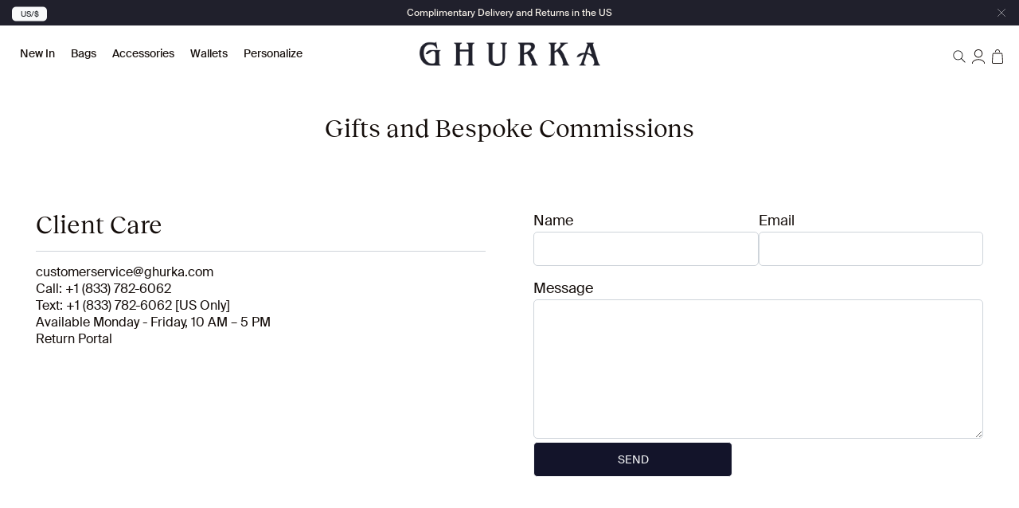

--- FILE ---
content_type: text/html; charset=utf-8
request_url: https://ghurka.com/pages/gifts-and-bespoke-commissions
body_size: 28172
content:
<!doctype html>
<html class="no-js" lang="en">
  <head>
    <meta charset="utf-8">
    <meta http-equiv="X-UA-Compatible" content="IE=edge">
    <meta name="viewport" content="width=device-width,initial-scale=1,viewport-fit=cover">
    <meta name="theme-color" content="">
    <link rel="canonical" href="https://ghurka.com/pages/gifts-and-bespoke-commissions">
    <link rel="preconnect" href="https://cdn.shopify.com" crossorigin>

    
      <link rel="shortcut icon" href="//ghurka.com/cdn/shop/files/Favicon_32x32.webp?v=1661272214" type="image/png">
    

    <title>
      Gifts and Bespoke Commissions
 &ndash; Ghurka</title>

    

    

<meta property="og:site_name" content="Ghurka">
<meta property="og:url" content="https://ghurka.com/pages/gifts-and-bespoke-commissions">
<meta property="og:title" content="Gifts and Bespoke Commissions">
<meta property="og:type" content="website">
<meta property="og:description" content="Discover Quality Luxury Leather Bags, Wallets, Belts and Accessories at Ghurka. Handcrafted In the USA. Timeless Designs, with a Lifetime Promise."><meta name="twitter:card" content="summary_large_image">
<meta name="twitter:title" content="Gifts and Bespoke Commissions">
<meta name="twitter:description" content="Discover Quality Luxury Leather Bags, Wallets, Belts and Accessories at Ghurka. Handcrafted In the USA. Timeless Designs, with a Lifetime Promise.">


  

    <script>window.performance && window.performance.mark && window.performance.mark('shopify.content_for_header.start');</script><meta name="google-site-verification" content="7iPQmVdnQTgdfqHNnkNwLTVVEPBrQTdSmUKav5f4Hsc">
<meta name="google-site-verification" content="7iPQmVdnQTgdfqHNnkNwLTVVEPBrQTdSmUKav5f4Hsc">
<meta id="shopify-digital-wallet" name="shopify-digital-wallet" content="/12678201408/digital_wallets/dialog">
<meta name="shopify-checkout-api-token" content="70d0049afd5d30b6f6cf2c0234a260ea">
<meta id="in-context-paypal-metadata" data-shop-id="12678201408" data-venmo-supported="true" data-environment="production" data-locale="en_US" data-paypal-v4="true" data-currency="USD">
<script async="async" src="/checkouts/internal/preloads.js?locale=en-US"></script>
<link rel="preconnect" href="https://shop.app" crossorigin="anonymous">
<script async="async" src="https://shop.app/checkouts/internal/preloads.js?locale=en-US&shop_id=12678201408" crossorigin="anonymous"></script>
<script id="apple-pay-shop-capabilities" type="application/json">{"shopId":12678201408,"countryCode":"US","currencyCode":"USD","merchantCapabilities":["supports3DS"],"merchantId":"gid:\/\/shopify\/Shop\/12678201408","merchantName":"Ghurka","requiredBillingContactFields":["postalAddress","email","phone"],"requiredShippingContactFields":["postalAddress","email","phone"],"shippingType":"shipping","supportedNetworks":["visa","masterCard","amex","discover","elo","jcb"],"total":{"type":"pending","label":"Ghurka","amount":"1.00"},"shopifyPaymentsEnabled":true,"supportsSubscriptions":true}</script>
<script id="shopify-features" type="application/json">{"accessToken":"70d0049afd5d30b6f6cf2c0234a260ea","betas":["rich-media-storefront-analytics"],"domain":"ghurka.com","predictiveSearch":true,"shopId":12678201408,"locale":"en"}</script>
<script>var Shopify = Shopify || {};
Shopify.shop = "ghurka-2.myshopify.com";
Shopify.locale = "en";
Shopify.currency = {"active":"USD","rate":"1.0"};
Shopify.country = "US";
Shopify.theme = {"name":"Seed - Production","id":128303562819,"schema_name":"SEED","schema_version":"1.0.0","theme_store_id":null,"role":"main"};
Shopify.theme.handle = "null";
Shopify.theme.style = {"id":null,"handle":null};
Shopify.cdnHost = "ghurka.com/cdn";
Shopify.routes = Shopify.routes || {};
Shopify.routes.root = "/";</script>
<script type="module">!function(o){(o.Shopify=o.Shopify||{}).modules=!0}(window);</script>
<script>!function(o){function n(){var o=[];function n(){o.push(Array.prototype.slice.apply(arguments))}return n.q=o,n}var t=o.Shopify=o.Shopify||{};t.loadFeatures=n(),t.autoloadFeatures=n()}(window);</script>
<script>
  window.ShopifyPay = window.ShopifyPay || {};
  window.ShopifyPay.apiHost = "shop.app\/pay";
  window.ShopifyPay.redirectState = null;
</script>
<script id="shop-js-analytics" type="application/json">{"pageType":"page"}</script>
<script defer="defer" async type="module" src="//ghurka.com/cdn/shopifycloud/shop-js/modules/v2/client.init-shop-cart-sync_C5BV16lS.en.esm.js"></script>
<script defer="defer" async type="module" src="//ghurka.com/cdn/shopifycloud/shop-js/modules/v2/chunk.common_CygWptCX.esm.js"></script>
<script type="module">
  await import("//ghurka.com/cdn/shopifycloud/shop-js/modules/v2/client.init-shop-cart-sync_C5BV16lS.en.esm.js");
await import("//ghurka.com/cdn/shopifycloud/shop-js/modules/v2/chunk.common_CygWptCX.esm.js");

  window.Shopify.SignInWithShop?.initShopCartSync?.({"fedCMEnabled":true,"windoidEnabled":true});

</script>
<script>
  window.Shopify = window.Shopify || {};
  if (!window.Shopify.featureAssets) window.Shopify.featureAssets = {};
  window.Shopify.featureAssets['shop-js'] = {"shop-cart-sync":["modules/v2/client.shop-cart-sync_ZFArdW7E.en.esm.js","modules/v2/chunk.common_CygWptCX.esm.js"],"init-fed-cm":["modules/v2/client.init-fed-cm_CmiC4vf6.en.esm.js","modules/v2/chunk.common_CygWptCX.esm.js"],"shop-button":["modules/v2/client.shop-button_tlx5R9nI.en.esm.js","modules/v2/chunk.common_CygWptCX.esm.js"],"shop-cash-offers":["modules/v2/client.shop-cash-offers_DOA2yAJr.en.esm.js","modules/v2/chunk.common_CygWptCX.esm.js","modules/v2/chunk.modal_D71HUcav.esm.js"],"init-windoid":["modules/v2/client.init-windoid_sURxWdc1.en.esm.js","modules/v2/chunk.common_CygWptCX.esm.js"],"shop-toast-manager":["modules/v2/client.shop-toast-manager_ClPi3nE9.en.esm.js","modules/v2/chunk.common_CygWptCX.esm.js"],"init-shop-email-lookup-coordinator":["modules/v2/client.init-shop-email-lookup-coordinator_B8hsDcYM.en.esm.js","modules/v2/chunk.common_CygWptCX.esm.js"],"init-shop-cart-sync":["modules/v2/client.init-shop-cart-sync_C5BV16lS.en.esm.js","modules/v2/chunk.common_CygWptCX.esm.js"],"avatar":["modules/v2/client.avatar_BTnouDA3.en.esm.js"],"pay-button":["modules/v2/client.pay-button_FdsNuTd3.en.esm.js","modules/v2/chunk.common_CygWptCX.esm.js"],"init-customer-accounts":["modules/v2/client.init-customer-accounts_DxDtT_ad.en.esm.js","modules/v2/client.shop-login-button_C5VAVYt1.en.esm.js","modules/v2/chunk.common_CygWptCX.esm.js","modules/v2/chunk.modal_D71HUcav.esm.js"],"init-shop-for-new-customer-accounts":["modules/v2/client.init-shop-for-new-customer-accounts_ChsxoAhi.en.esm.js","modules/v2/client.shop-login-button_C5VAVYt1.en.esm.js","modules/v2/chunk.common_CygWptCX.esm.js","modules/v2/chunk.modal_D71HUcav.esm.js"],"shop-login-button":["modules/v2/client.shop-login-button_C5VAVYt1.en.esm.js","modules/v2/chunk.common_CygWptCX.esm.js","modules/v2/chunk.modal_D71HUcav.esm.js"],"init-customer-accounts-sign-up":["modules/v2/client.init-customer-accounts-sign-up_CPSyQ0Tj.en.esm.js","modules/v2/client.shop-login-button_C5VAVYt1.en.esm.js","modules/v2/chunk.common_CygWptCX.esm.js","modules/v2/chunk.modal_D71HUcav.esm.js"],"shop-follow-button":["modules/v2/client.shop-follow-button_Cva4Ekp9.en.esm.js","modules/v2/chunk.common_CygWptCX.esm.js","modules/v2/chunk.modal_D71HUcav.esm.js"],"checkout-modal":["modules/v2/client.checkout-modal_BPM8l0SH.en.esm.js","modules/v2/chunk.common_CygWptCX.esm.js","modules/v2/chunk.modal_D71HUcav.esm.js"],"lead-capture":["modules/v2/client.lead-capture_Bi8yE_yS.en.esm.js","modules/v2/chunk.common_CygWptCX.esm.js","modules/v2/chunk.modal_D71HUcav.esm.js"],"shop-login":["modules/v2/client.shop-login_D6lNrXab.en.esm.js","modules/v2/chunk.common_CygWptCX.esm.js","modules/v2/chunk.modal_D71HUcav.esm.js"],"payment-terms":["modules/v2/client.payment-terms_CZxnsJam.en.esm.js","modules/v2/chunk.common_CygWptCX.esm.js","modules/v2/chunk.modal_D71HUcav.esm.js"]};
</script>
<script>(function() {
  var isLoaded = false;
  function asyncLoad() {
    if (isLoaded) return;
    isLoaded = true;
    var urls = ["https:\/\/static.returngo.ai\/master.returngo.ai\/returngo.min.js?shop=ghurka-2.myshopify.com","https:\/\/cdn.shopify.com\/s\/files\/1\/0126\/7820\/1408\/t\/288\/assets\/affirmShopify.js?v=1695919487\u0026shop=ghurka-2.myshopify.com","https:\/\/config.gorgias.chat\/bundle-loader\/01HE0Q61DWHTZYQFJW6YE3X2QC?source=shopify1click\u0026shop=ghurka-2.myshopify.com","https:\/\/services.nofraud.com\/js\/device.js?shop=ghurka-2.myshopify.com","https:\/\/static.klaviyo.com\/onsite\/js\/klaviyo.js?company_id=LcNymN\u0026shop=ghurka-2.myshopify.com","https:\/\/cdn.shopify.com\/s\/files\/1\/0126\/7820\/1408\/t\/304\/assets\/booster_eu_cookie_12678201408.js?v=1702064174\u0026shop=ghurka-2.myshopify.com","https:\/\/crossborder-integration.global-e.com\/resources\/js\/app?shop=ghurka-2.myshopify.com","\/\/cdn.shopify.com\/proxy\/3d50e8f04c6bfad0946f538e9138afe89fa8b329dac4023829d9e1ac90bd7f81\/web.global-e.com\/merchant\/storefrontattributes?merchantid=10001653\u0026shop=ghurka-2.myshopify.com\u0026sp-cache-control=cHVibGljLCBtYXgtYWdlPTkwMA","https:\/\/id-shop.govx.com\/app\/ghurka-2.myshopify.com\/govx.js?shop=ghurka-2.myshopify.com","https:\/\/cdn.9gtb.com\/loader.js?g_cvt_id=e62bb2d5-fc08-497e-a461-13314c8f6436\u0026shop=ghurka-2.myshopify.com","https:\/\/ghurka.com\/a\/novel\/js\/novel-storefront.js?shop=ghurka-2.myshopify.com"];
    for (var i = 0; i < urls.length; i++) {
      var s = document.createElement('script');
      s.type = 'text/javascript';
      s.async = true;
      s.src = urls[i];
      var x = document.getElementsByTagName('script')[0];
      x.parentNode.insertBefore(s, x);
    }
  };
  if(window.attachEvent) {
    window.attachEvent('onload', asyncLoad);
  } else {
    window.addEventListener('load', asyncLoad, false);
  }
})();</script>
<script id="__st">var __st={"a":12678201408,"offset":-18000,"reqid":"b1361cc9-d19f-4b07-9925-824d22435be4-1768792178","pageurl":"ghurka.com\/pages\/gifts-and-bespoke-commissions","s":"pages-86885498947","u":"0155c97724cc","p":"page","rtyp":"page","rid":86885498947};</script>
<script>window.ShopifyPaypalV4VisibilityTracking = true;</script>
<script id="captcha-bootstrap">!function(){'use strict';const t='contact',e='account',n='new_comment',o=[[t,t],['blogs',n],['comments',n],[t,'customer']],c=[[e,'customer_login'],[e,'guest_login'],[e,'recover_customer_password'],[e,'create_customer']],r=t=>t.map((([t,e])=>`form[action*='/${t}']:not([data-nocaptcha='true']) input[name='form_type'][value='${e}']`)).join(','),a=t=>()=>t?[...document.querySelectorAll(t)].map((t=>t.form)):[];function s(){const t=[...o],e=r(t);return a(e)}const i='password',u='form_key',d=['recaptcha-v3-token','g-recaptcha-response','h-captcha-response',i],f=()=>{try{return window.sessionStorage}catch{return}},m='__shopify_v',_=t=>t.elements[u];function p(t,e,n=!1){try{const o=window.sessionStorage,c=JSON.parse(o.getItem(e)),{data:r}=function(t){const{data:e,action:n}=t;return t[m]||n?{data:e,action:n}:{data:t,action:n}}(c);for(const[e,n]of Object.entries(r))t.elements[e]&&(t.elements[e].value=n);n&&o.removeItem(e)}catch(o){console.error('form repopulation failed',{error:o})}}const l='form_type',E='cptcha';function T(t){t.dataset[E]=!0}const w=window,h=w.document,L='Shopify',v='ce_forms',y='captcha';let A=!1;((t,e)=>{const n=(g='f06e6c50-85a8-45c8-87d0-21a2b65856fe',I='https://cdn.shopify.com/shopifycloud/storefront-forms-hcaptcha/ce_storefront_forms_captcha_hcaptcha.v1.5.2.iife.js',D={infoText:'Protected by hCaptcha',privacyText:'Privacy',termsText:'Terms'},(t,e,n)=>{const o=w[L][v],c=o.bindForm;if(c)return c(t,g,e,D).then(n);var r;o.q.push([[t,g,e,D],n]),r=I,A||(h.body.append(Object.assign(h.createElement('script'),{id:'captcha-provider',async:!0,src:r})),A=!0)});var g,I,D;w[L]=w[L]||{},w[L][v]=w[L][v]||{},w[L][v].q=[],w[L][y]=w[L][y]||{},w[L][y].protect=function(t,e){n(t,void 0,e),T(t)},Object.freeze(w[L][y]),function(t,e,n,w,h,L){const[v,y,A,g]=function(t,e,n){const i=e?o:[],u=t?c:[],d=[...i,...u],f=r(d),m=r(i),_=r(d.filter((([t,e])=>n.includes(e))));return[a(f),a(m),a(_),s()]}(w,h,L),I=t=>{const e=t.target;return e instanceof HTMLFormElement?e:e&&e.form},D=t=>v().includes(t);t.addEventListener('submit',(t=>{const e=I(t);if(!e)return;const n=D(e)&&!e.dataset.hcaptchaBound&&!e.dataset.recaptchaBound,o=_(e),c=g().includes(e)&&(!o||!o.value);(n||c)&&t.preventDefault(),c&&!n&&(function(t){try{if(!f())return;!function(t){const e=f();if(!e)return;const n=_(t);if(!n)return;const o=n.value;o&&e.removeItem(o)}(t);const e=Array.from(Array(32),(()=>Math.random().toString(36)[2])).join('');!function(t,e){_(t)||t.append(Object.assign(document.createElement('input'),{type:'hidden',name:u})),t.elements[u].value=e}(t,e),function(t,e){const n=f();if(!n)return;const o=[...t.querySelectorAll(`input[type='${i}']`)].map((({name:t})=>t)),c=[...d,...o],r={};for(const[a,s]of new FormData(t).entries())c.includes(a)||(r[a]=s);n.setItem(e,JSON.stringify({[m]:1,action:t.action,data:r}))}(t,e)}catch(e){console.error('failed to persist form',e)}}(e),e.submit())}));const S=(t,e)=>{t&&!t.dataset[E]&&(n(t,e.some((e=>e===t))),T(t))};for(const o of['focusin','change'])t.addEventListener(o,(t=>{const e=I(t);D(e)&&S(e,y())}));const B=e.get('form_key'),M=e.get(l),P=B&&M;t.addEventListener('DOMContentLoaded',(()=>{const t=y();if(P)for(const e of t)e.elements[l].value===M&&p(e,B);[...new Set([...A(),...v().filter((t=>'true'===t.dataset.shopifyCaptcha))])].forEach((e=>S(e,t)))}))}(h,new URLSearchParams(w.location.search),n,t,e,['guest_login'])})(!0,!0)}();</script>
<script integrity="sha256-4kQ18oKyAcykRKYeNunJcIwy7WH5gtpwJnB7kiuLZ1E=" data-source-attribution="shopify.loadfeatures" defer="defer" src="//ghurka.com/cdn/shopifycloud/storefront/assets/storefront/load_feature-a0a9edcb.js" crossorigin="anonymous"></script>
<script crossorigin="anonymous" defer="defer" src="//ghurka.com/cdn/shopifycloud/storefront/assets/shopify_pay/storefront-65b4c6d7.js?v=20250812"></script>
<script data-source-attribution="shopify.dynamic_checkout.dynamic.init">var Shopify=Shopify||{};Shopify.PaymentButton=Shopify.PaymentButton||{isStorefrontPortableWallets:!0,init:function(){window.Shopify.PaymentButton.init=function(){};var t=document.createElement("script");t.src="https://ghurka.com/cdn/shopifycloud/portable-wallets/latest/portable-wallets.en.js",t.type="module",document.head.appendChild(t)}};
</script>
<script data-source-attribution="shopify.dynamic_checkout.buyer_consent">
  function portableWalletsHideBuyerConsent(e){var t=document.getElementById("shopify-buyer-consent"),n=document.getElementById("shopify-subscription-policy-button");t&&n&&(t.classList.add("hidden"),t.setAttribute("aria-hidden","true"),n.removeEventListener("click",e))}function portableWalletsShowBuyerConsent(e){var t=document.getElementById("shopify-buyer-consent"),n=document.getElementById("shopify-subscription-policy-button");t&&n&&(t.classList.remove("hidden"),t.removeAttribute("aria-hidden"),n.addEventListener("click",e))}window.Shopify?.PaymentButton&&(window.Shopify.PaymentButton.hideBuyerConsent=portableWalletsHideBuyerConsent,window.Shopify.PaymentButton.showBuyerConsent=portableWalletsShowBuyerConsent);
</script>
<script data-source-attribution="shopify.dynamic_checkout.cart.bootstrap">document.addEventListener("DOMContentLoaded",(function(){function t(){return document.querySelector("shopify-accelerated-checkout-cart, shopify-accelerated-checkout")}if(t())Shopify.PaymentButton.init();else{new MutationObserver((function(e,n){t()&&(Shopify.PaymentButton.init(),n.disconnect())})).observe(document.body,{childList:!0,subtree:!0})}}));
</script>
<link id="shopify-accelerated-checkout-styles" rel="stylesheet" media="screen" href="https://ghurka.com/cdn/shopifycloud/portable-wallets/latest/accelerated-checkout-backwards-compat.css" crossorigin="anonymous">
<style id="shopify-accelerated-checkout-cart">
        #shopify-buyer-consent {
  margin-top: 1em;
  display: inline-block;
  width: 100%;
}

#shopify-buyer-consent.hidden {
  display: none;
}

#shopify-subscription-policy-button {
  background: none;
  border: none;
  padding: 0;
  text-decoration: underline;
  font-size: inherit;
  cursor: pointer;
}

#shopify-subscription-policy-button::before {
  box-shadow: none;
}

      </style>

<script>window.performance && window.performance.mark && window.performance.mark('shopify.content_for_header.end');</script>

    <link href="//ghurka.com/cdn/shop/t/329/assets/vendor.css?v=145854130280537528591716411749" rel="stylesheet" type="text/css" media="all" />
    <link href="//ghurka.com/cdn/shop/t/329/assets/theme.css?v=22349985522265760981765344873" rel="stylesheet" type="text/css" media="all" />

    <script>
      window.currency = {
        symbol: "$",
        name: "United States Dollar",
        code: "USD"
      };
    </script>

    <script>document.documentElement.className = document.documentElement.className.replace('no-js', 'js');</script>
  <!-- BEGIN app block: shopify://apps/klaviyo-email-marketing-sms/blocks/klaviyo-onsite-embed/2632fe16-c075-4321-a88b-50b567f42507 -->












  <script async src="https://static.klaviyo.com/onsite/js/LcNymN/klaviyo.js?company_id=LcNymN"></script>
  <script>!function(){if(!window.klaviyo){window._klOnsite=window._klOnsite||[];try{window.klaviyo=new Proxy({},{get:function(n,i){return"push"===i?function(){var n;(n=window._klOnsite).push.apply(n,arguments)}:function(){for(var n=arguments.length,o=new Array(n),w=0;w<n;w++)o[w]=arguments[w];var t="function"==typeof o[o.length-1]?o.pop():void 0,e=new Promise((function(n){window._klOnsite.push([i].concat(o,[function(i){t&&t(i),n(i)}]))}));return e}}})}catch(n){window.klaviyo=window.klaviyo||[],window.klaviyo.push=function(){var n;(n=window._klOnsite).push.apply(n,arguments)}}}}();</script>

  




  <script>
    window.klaviyoReviewsProductDesignMode = false
  </script>







<!-- END app block --><link href="https://monorail-edge.shopifysvc.com" rel="dns-prefetch">
<script>(function(){if ("sendBeacon" in navigator && "performance" in window) {try {var session_token_from_headers = performance.getEntriesByType('navigation')[0].serverTiming.find(x => x.name == '_s').description;} catch {var session_token_from_headers = undefined;}var session_cookie_matches = document.cookie.match(/_shopify_s=([^;]*)/);var session_token_from_cookie = session_cookie_matches && session_cookie_matches.length === 2 ? session_cookie_matches[1] : "";var session_token = session_token_from_headers || session_token_from_cookie || "";function handle_abandonment_event(e) {var entries = performance.getEntries().filter(function(entry) {return /monorail-edge.shopifysvc.com/.test(entry.name);});if (!window.abandonment_tracked && entries.length === 0) {window.abandonment_tracked = true;var currentMs = Date.now();var navigation_start = performance.timing.navigationStart;var payload = {shop_id: 12678201408,url: window.location.href,navigation_start,duration: currentMs - navigation_start,session_token,page_type: "page"};window.navigator.sendBeacon("https://monorail-edge.shopifysvc.com/v1/produce", JSON.stringify({schema_id: "online_store_buyer_site_abandonment/1.1",payload: payload,metadata: {event_created_at_ms: currentMs,event_sent_at_ms: currentMs}}));}}window.addEventListener('pagehide', handle_abandonment_event);}}());</script>
<script id="web-pixels-manager-setup">(function e(e,d,r,n,o){if(void 0===o&&(o={}),!Boolean(null===(a=null===(i=window.Shopify)||void 0===i?void 0:i.analytics)||void 0===a?void 0:a.replayQueue)){var i,a;window.Shopify=window.Shopify||{};var t=window.Shopify;t.analytics=t.analytics||{};var s=t.analytics;s.replayQueue=[],s.publish=function(e,d,r){return s.replayQueue.push([e,d,r]),!0};try{self.performance.mark("wpm:start")}catch(e){}var l=function(){var e={modern:/Edge?\/(1{2}[4-9]|1[2-9]\d|[2-9]\d{2}|\d{4,})\.\d+(\.\d+|)|Firefox\/(1{2}[4-9]|1[2-9]\d|[2-9]\d{2}|\d{4,})\.\d+(\.\d+|)|Chrom(ium|e)\/(9{2}|\d{3,})\.\d+(\.\d+|)|(Maci|X1{2}).+ Version\/(15\.\d+|(1[6-9]|[2-9]\d|\d{3,})\.\d+)([,.]\d+|)( \(\w+\)|)( Mobile\/\w+|) Safari\/|Chrome.+OPR\/(9{2}|\d{3,})\.\d+\.\d+|(CPU[ +]OS|iPhone[ +]OS|CPU[ +]iPhone|CPU IPhone OS|CPU iPad OS)[ +]+(15[._]\d+|(1[6-9]|[2-9]\d|\d{3,})[._]\d+)([._]\d+|)|Android:?[ /-](13[3-9]|1[4-9]\d|[2-9]\d{2}|\d{4,})(\.\d+|)(\.\d+|)|Android.+Firefox\/(13[5-9]|1[4-9]\d|[2-9]\d{2}|\d{4,})\.\d+(\.\d+|)|Android.+Chrom(ium|e)\/(13[3-9]|1[4-9]\d|[2-9]\d{2}|\d{4,})\.\d+(\.\d+|)|SamsungBrowser\/([2-9]\d|\d{3,})\.\d+/,legacy:/Edge?\/(1[6-9]|[2-9]\d|\d{3,})\.\d+(\.\d+|)|Firefox\/(5[4-9]|[6-9]\d|\d{3,})\.\d+(\.\d+|)|Chrom(ium|e)\/(5[1-9]|[6-9]\d|\d{3,})\.\d+(\.\d+|)([\d.]+$|.*Safari\/(?![\d.]+ Edge\/[\d.]+$))|(Maci|X1{2}).+ Version\/(10\.\d+|(1[1-9]|[2-9]\d|\d{3,})\.\d+)([,.]\d+|)( \(\w+\)|)( Mobile\/\w+|) Safari\/|Chrome.+OPR\/(3[89]|[4-9]\d|\d{3,})\.\d+\.\d+|(CPU[ +]OS|iPhone[ +]OS|CPU[ +]iPhone|CPU IPhone OS|CPU iPad OS)[ +]+(10[._]\d+|(1[1-9]|[2-9]\d|\d{3,})[._]\d+)([._]\d+|)|Android:?[ /-](13[3-9]|1[4-9]\d|[2-9]\d{2}|\d{4,})(\.\d+|)(\.\d+|)|Mobile Safari.+OPR\/([89]\d|\d{3,})\.\d+\.\d+|Android.+Firefox\/(13[5-9]|1[4-9]\d|[2-9]\d{2}|\d{4,})\.\d+(\.\d+|)|Android.+Chrom(ium|e)\/(13[3-9]|1[4-9]\d|[2-9]\d{2}|\d{4,})\.\d+(\.\d+|)|Android.+(UC? ?Browser|UCWEB|U3)[ /]?(15\.([5-9]|\d{2,})|(1[6-9]|[2-9]\d|\d{3,})\.\d+)\.\d+|SamsungBrowser\/(5\.\d+|([6-9]|\d{2,})\.\d+)|Android.+MQ{2}Browser\/(14(\.(9|\d{2,})|)|(1[5-9]|[2-9]\d|\d{3,})(\.\d+|))(\.\d+|)|K[Aa][Ii]OS\/(3\.\d+|([4-9]|\d{2,})\.\d+)(\.\d+|)/},d=e.modern,r=e.legacy,n=navigator.userAgent;return n.match(d)?"modern":n.match(r)?"legacy":"unknown"}(),u="modern"===l?"modern":"legacy",c=(null!=n?n:{modern:"",legacy:""})[u],f=function(e){return[e.baseUrl,"/wpm","/b",e.hashVersion,"modern"===e.buildTarget?"m":"l",".js"].join("")}({baseUrl:d,hashVersion:r,buildTarget:u}),m=function(e){var d=e.version,r=e.bundleTarget,n=e.surface,o=e.pageUrl,i=e.monorailEndpoint;return{emit:function(e){var a=e.status,t=e.errorMsg,s=(new Date).getTime(),l=JSON.stringify({metadata:{event_sent_at_ms:s},events:[{schema_id:"web_pixels_manager_load/3.1",payload:{version:d,bundle_target:r,page_url:o,status:a,surface:n,error_msg:t},metadata:{event_created_at_ms:s}}]});if(!i)return console&&console.warn&&console.warn("[Web Pixels Manager] No Monorail endpoint provided, skipping logging."),!1;try{return self.navigator.sendBeacon.bind(self.navigator)(i,l)}catch(e){}var u=new XMLHttpRequest;try{return u.open("POST",i,!0),u.setRequestHeader("Content-Type","text/plain"),u.send(l),!0}catch(e){return console&&console.warn&&console.warn("[Web Pixels Manager] Got an unhandled error while logging to Monorail."),!1}}}}({version:r,bundleTarget:l,surface:e.surface,pageUrl:self.location.href,monorailEndpoint:e.monorailEndpoint});try{o.browserTarget=l,function(e){var d=e.src,r=e.async,n=void 0===r||r,o=e.onload,i=e.onerror,a=e.sri,t=e.scriptDataAttributes,s=void 0===t?{}:t,l=document.createElement("script"),u=document.querySelector("head"),c=document.querySelector("body");if(l.async=n,l.src=d,a&&(l.integrity=a,l.crossOrigin="anonymous"),s)for(var f in s)if(Object.prototype.hasOwnProperty.call(s,f))try{l.dataset[f]=s[f]}catch(e){}if(o&&l.addEventListener("load",o),i&&l.addEventListener("error",i),u)u.appendChild(l);else{if(!c)throw new Error("Did not find a head or body element to append the script");c.appendChild(l)}}({src:f,async:!0,onload:function(){if(!function(){var e,d;return Boolean(null===(d=null===(e=window.Shopify)||void 0===e?void 0:e.analytics)||void 0===d?void 0:d.initialized)}()){var d=window.webPixelsManager.init(e)||void 0;if(d){var r=window.Shopify.analytics;r.replayQueue.forEach((function(e){var r=e[0],n=e[1],o=e[2];d.publishCustomEvent(r,n,o)})),r.replayQueue=[],r.publish=d.publishCustomEvent,r.visitor=d.visitor,r.initialized=!0}}},onerror:function(){return m.emit({status:"failed",errorMsg:"".concat(f," has failed to load")})},sri:function(e){var d=/^sha384-[A-Za-z0-9+/=]+$/;return"string"==typeof e&&d.test(e)}(c)?c:"",scriptDataAttributes:o}),m.emit({status:"loading"})}catch(e){m.emit({status:"failed",errorMsg:(null==e?void 0:e.message)||"Unknown error"})}}})({shopId: 12678201408,storefrontBaseUrl: "https://ghurka.com",extensionsBaseUrl: "https://extensions.shopifycdn.com/cdn/shopifycloud/web-pixels-manager",monorailEndpoint: "https://monorail-edge.shopifysvc.com/unstable/produce_batch",surface: "storefront-renderer",enabledBetaFlags: ["2dca8a86"],webPixelsConfigList: [{"id":"1450508355","configuration":"{\"accountID\":\"LcNymN\",\"webPixelConfig\":\"eyJlbmFibGVBZGRlZFRvQ2FydEV2ZW50cyI6IHRydWV9\"}","eventPayloadVersion":"v1","runtimeContext":"STRICT","scriptVersion":"524f6c1ee37bacdca7657a665bdca589","type":"APP","apiClientId":123074,"privacyPurposes":["ANALYTICS","MARKETING"],"dataSharingAdjustments":{"protectedCustomerApprovalScopes":["read_customer_address","read_customer_email","read_customer_name","read_customer_personal_data","read_customer_phone"]}},{"id":"658178115","configuration":"{\"shopUrl\":\"ghurka-2.myshopify.com\",\"apiUrl\":\"https:\\\/\\\/services.nofraud.com\"}","eventPayloadVersion":"v1","runtimeContext":"STRICT","scriptVersion":"827d32b2aa36240efdd25ff13c076852","type":"APP","apiClientId":1380557,"privacyPurposes":[],"dataSharingAdjustments":{"protectedCustomerApprovalScopes":["read_customer_address","read_customer_email","read_customer_name","read_customer_personal_data","read_customer_phone"]}},{"id":"466911299","configuration":"{\"config\":\"{\\\"pixel_id\\\":\\\"G-NQBY42Q83Y\\\",\\\"target_country\\\":\\\"US\\\",\\\"gtag_events\\\":[{\\\"type\\\":\\\"search\\\",\\\"action_label\\\":[\\\"G-NQBY42Q83Y\\\",\\\"AW-999062184\\\/ATKnCOvfpqcBEKj1sdwD\\\"]},{\\\"type\\\":\\\"begin_checkout\\\",\\\"action_label\\\":[\\\"G-NQBY42Q83Y\\\",\\\"AW-999062184\\\/3TcWCOjfpqcBEKj1sdwD\\\"]},{\\\"type\\\":\\\"view_item\\\",\\\"action_label\\\":[\\\"G-NQBY42Q83Y\\\",\\\"AW-999062184\\\/TSrXCOrepqcBEKj1sdwD\\\",\\\"MC-JF5WBMLQ9W\\\"]},{\\\"type\\\":\\\"purchase\\\",\\\"action_label\\\":[\\\"G-NQBY42Q83Y\\\",\\\"AW-999062184\\\/g2ulCOfepqcBEKj1sdwD\\\",\\\"MC-JF5WBMLQ9W\\\"]},{\\\"type\\\":\\\"page_view\\\",\\\"action_label\\\":[\\\"G-NQBY42Q83Y\\\",\\\"AW-999062184\\\/unB3COTepqcBEKj1sdwD\\\",\\\"MC-JF5WBMLQ9W\\\"]},{\\\"type\\\":\\\"add_payment_info\\\",\\\"action_label\\\":[\\\"G-NQBY42Q83Y\\\",\\\"AW-999062184\\\/BmGQCO7fpqcBEKj1sdwD\\\"]},{\\\"type\\\":\\\"add_to_cart\\\",\\\"action_label\\\":[\\\"G-NQBY42Q83Y\\\",\\\"AW-999062184\\\/AkXRCO3epqcBEKj1sdwD\\\"]}],\\\"enable_monitoring_mode\\\":false}\"}","eventPayloadVersion":"v1","runtimeContext":"OPEN","scriptVersion":"b2a88bafab3e21179ed38636efcd8a93","type":"APP","apiClientId":1780363,"privacyPurposes":[],"dataSharingAdjustments":{"protectedCustomerApprovalScopes":["read_customer_address","read_customer_email","read_customer_name","read_customer_personal_data","read_customer_phone"]}},{"id":"432242755","configuration":"{\"shopDomain\":\"ghurka-2.myshopify.com\"}","eventPayloadVersion":"v1","runtimeContext":"STRICT","scriptVersion":"7f2de0ecb6b420d2fa07cf04a37a4dbf","type":"APP","apiClientId":2436932,"privacyPurposes":["ANALYTICS","MARKETING","SALE_OF_DATA"],"dataSharingAdjustments":{"protectedCustomerApprovalScopes":["read_customer_address","read_customer_email","read_customer_personal_data"]}},{"id":"217808963","configuration":"{\"accountId\":\"Global-e\",\"merchantId\":\"10001653\",\"baseApiUrl\":\"https:\/\/checkout-service.global-e.com\/api\/v1\",\"siteId\":\"7ce243a1e1a2\",\"BorderfreeMetaCAPIEnabled\":\"False\",\"FT_IsLegacyAnalyticsSDKEnabled\":\"True\",\"FT_IsAnalyticsSDKEnabled\":\"False\",\"CDNUrl\":\"https:\/\/webservices.global-e.com\/\",\"BfGoogleAdsEnabled\":\"false\"}","eventPayloadVersion":"v1","runtimeContext":"STRICT","scriptVersion":"07f17466e0885c524b92de369a41e2cd","type":"APP","apiClientId":5806573,"privacyPurposes":["SALE_OF_DATA"],"dataSharingAdjustments":{"protectedCustomerApprovalScopes":["read_customer_address","read_customer_email","read_customer_name","read_customer_personal_data","read_customer_phone"]}},{"id":"146636867","configuration":"{\"pixel_id\":\"1419458731707740\",\"pixel_type\":\"facebook_pixel\"}","eventPayloadVersion":"v1","runtimeContext":"OPEN","scriptVersion":"ca16bc87fe92b6042fbaa3acc2fbdaa6","type":"APP","apiClientId":2329312,"privacyPurposes":["ANALYTICS","MARKETING","SALE_OF_DATA"],"dataSharingAdjustments":{"protectedCustomerApprovalScopes":["read_customer_address","read_customer_email","read_customer_name","read_customer_personal_data","read_customer_phone"]}},{"id":"33226819","configuration":"{\"workspaceId\":\"ws-ghurka-zpbrt0j3l\",\"accessToken\":\"eyJhbGciOiJSUzI1NiIsInR5cCI6IkpXVCJ9.[base64].[base64]\"}","eventPayloadVersion":"v1","runtimeContext":"STRICT","scriptVersion":"322de89c0ff76f90e32734d53481ce94","type":"APP","apiClientId":15688597505,"privacyPurposes":["ANALYTICS","MARKETING","SALE_OF_DATA"],"dataSharingAdjustments":{"protectedCustomerApprovalScopes":["read_customer_address","read_customer_email","read_customer_name","read_customer_personal_data","read_customer_phone"]}},{"id":"6357059","configuration":"{\"myshopifyDomain\":\"ghurka-2.myshopify.com\"}","eventPayloadVersion":"v1","runtimeContext":"STRICT","scriptVersion":"23b97d18e2aa74363140dc29c9284e87","type":"APP","apiClientId":2775569,"privacyPurposes":["ANALYTICS","MARKETING","SALE_OF_DATA"],"dataSharingAdjustments":{"protectedCustomerApprovalScopes":["read_customer_address","read_customer_email","read_customer_name","read_customer_phone","read_customer_personal_data"]}},{"id":"11534403","eventPayloadVersion":"1","runtimeContext":"LAX","scriptVersion":"1","type":"CUSTOM","privacyPurposes":["ANALYTICS","MARKETING","SALE_OF_DATA"],"name":"EdgeTag"},{"id":"shopify-app-pixel","configuration":"{}","eventPayloadVersion":"v1","runtimeContext":"STRICT","scriptVersion":"0450","apiClientId":"shopify-pixel","type":"APP","privacyPurposes":["ANALYTICS","MARKETING"]},{"id":"shopify-custom-pixel","eventPayloadVersion":"v1","runtimeContext":"LAX","scriptVersion":"0450","apiClientId":"shopify-pixel","type":"CUSTOM","privacyPurposes":["ANALYTICS","MARKETING"]}],isMerchantRequest: false,initData: {"shop":{"name":"Ghurka","paymentSettings":{"currencyCode":"USD"},"myshopifyDomain":"ghurka-2.myshopify.com","countryCode":"US","storefrontUrl":"https:\/\/ghurka.com"},"customer":null,"cart":null,"checkout":null,"productVariants":[],"purchasingCompany":null},},"https://ghurka.com/cdn","fcfee988w5aeb613cpc8e4bc33m6693e112",{"modern":"","legacy":""},{"shopId":"12678201408","storefrontBaseUrl":"https:\/\/ghurka.com","extensionBaseUrl":"https:\/\/extensions.shopifycdn.com\/cdn\/shopifycloud\/web-pixels-manager","surface":"storefront-renderer","enabledBetaFlags":"[\"2dca8a86\"]","isMerchantRequest":"false","hashVersion":"fcfee988w5aeb613cpc8e4bc33m6693e112","publish":"custom","events":"[[\"page_viewed\",{}]]"});</script><script>
  window.ShopifyAnalytics = window.ShopifyAnalytics || {};
  window.ShopifyAnalytics.meta = window.ShopifyAnalytics.meta || {};
  window.ShopifyAnalytics.meta.currency = 'USD';
  var meta = {"page":{"pageType":"page","resourceType":"page","resourceId":86885498947,"requestId":"b1361cc9-d19f-4b07-9925-824d22435be4-1768792178"}};
  for (var attr in meta) {
    window.ShopifyAnalytics.meta[attr] = meta[attr];
  }
</script>
<script class="analytics">
  (function () {
    var customDocumentWrite = function(content) {
      var jquery = null;

      if (window.jQuery) {
        jquery = window.jQuery;
      } else if (window.Checkout && window.Checkout.$) {
        jquery = window.Checkout.$;
      }

      if (jquery) {
        jquery('body').append(content);
      }
    };

    var hasLoggedConversion = function(token) {
      if (token) {
        return document.cookie.indexOf('loggedConversion=' + token) !== -1;
      }
      return false;
    }

    var setCookieIfConversion = function(token) {
      if (token) {
        var twoMonthsFromNow = new Date(Date.now());
        twoMonthsFromNow.setMonth(twoMonthsFromNow.getMonth() + 2);

        document.cookie = 'loggedConversion=' + token + '; expires=' + twoMonthsFromNow;
      }
    }

    var trekkie = window.ShopifyAnalytics.lib = window.trekkie = window.trekkie || [];
    if (trekkie.integrations) {
      return;
    }
    trekkie.methods = [
      'identify',
      'page',
      'ready',
      'track',
      'trackForm',
      'trackLink'
    ];
    trekkie.factory = function(method) {
      return function() {
        var args = Array.prototype.slice.call(arguments);
        args.unshift(method);
        trekkie.push(args);
        return trekkie;
      };
    };
    for (var i = 0; i < trekkie.methods.length; i++) {
      var key = trekkie.methods[i];
      trekkie[key] = trekkie.factory(key);
    }
    trekkie.load = function(config) {
      trekkie.config = config || {};
      trekkie.config.initialDocumentCookie = document.cookie;
      var first = document.getElementsByTagName('script')[0];
      var script = document.createElement('script');
      script.type = 'text/javascript';
      script.onerror = function(e) {
        var scriptFallback = document.createElement('script');
        scriptFallback.type = 'text/javascript';
        scriptFallback.onerror = function(error) {
                var Monorail = {
      produce: function produce(monorailDomain, schemaId, payload) {
        var currentMs = new Date().getTime();
        var event = {
          schema_id: schemaId,
          payload: payload,
          metadata: {
            event_created_at_ms: currentMs,
            event_sent_at_ms: currentMs
          }
        };
        return Monorail.sendRequest("https://" + monorailDomain + "/v1/produce", JSON.stringify(event));
      },
      sendRequest: function sendRequest(endpointUrl, payload) {
        // Try the sendBeacon API
        if (window && window.navigator && typeof window.navigator.sendBeacon === 'function' && typeof window.Blob === 'function' && !Monorail.isIos12()) {
          var blobData = new window.Blob([payload], {
            type: 'text/plain'
          });

          if (window.navigator.sendBeacon(endpointUrl, blobData)) {
            return true;
          } // sendBeacon was not successful

        } // XHR beacon

        var xhr = new XMLHttpRequest();

        try {
          xhr.open('POST', endpointUrl);
          xhr.setRequestHeader('Content-Type', 'text/plain');
          xhr.send(payload);
        } catch (e) {
          console.log(e);
        }

        return false;
      },
      isIos12: function isIos12() {
        return window.navigator.userAgent.lastIndexOf('iPhone; CPU iPhone OS 12_') !== -1 || window.navigator.userAgent.lastIndexOf('iPad; CPU OS 12_') !== -1;
      }
    };
    Monorail.produce('monorail-edge.shopifysvc.com',
      'trekkie_storefront_load_errors/1.1',
      {shop_id: 12678201408,
      theme_id: 128303562819,
      app_name: "storefront",
      context_url: window.location.href,
      source_url: "//ghurka.com/cdn/s/trekkie.storefront.cd680fe47e6c39ca5d5df5f0a32d569bc48c0f27.min.js"});

        };
        scriptFallback.async = true;
        scriptFallback.src = '//ghurka.com/cdn/s/trekkie.storefront.cd680fe47e6c39ca5d5df5f0a32d569bc48c0f27.min.js';
        first.parentNode.insertBefore(scriptFallback, first);
      };
      script.async = true;
      script.src = '//ghurka.com/cdn/s/trekkie.storefront.cd680fe47e6c39ca5d5df5f0a32d569bc48c0f27.min.js';
      first.parentNode.insertBefore(script, first);
    };
    trekkie.load(
      {"Trekkie":{"appName":"storefront","development":false,"defaultAttributes":{"shopId":12678201408,"isMerchantRequest":null,"themeId":128303562819,"themeCityHash":"14370282425437596530","contentLanguage":"en","currency":"USD"},"isServerSideCookieWritingEnabled":true,"monorailRegion":"shop_domain","enabledBetaFlags":["65f19447"]},"Session Attribution":{},"S2S":{"facebookCapiEnabled":true,"source":"trekkie-storefront-renderer","apiClientId":580111}}
    );

    var loaded = false;
    trekkie.ready(function() {
      if (loaded) return;
      loaded = true;

      window.ShopifyAnalytics.lib = window.trekkie;

      var originalDocumentWrite = document.write;
      document.write = customDocumentWrite;
      try { window.ShopifyAnalytics.merchantGoogleAnalytics.call(this); } catch(error) {};
      document.write = originalDocumentWrite;

      window.ShopifyAnalytics.lib.page(null,{"pageType":"page","resourceType":"page","resourceId":86885498947,"requestId":"b1361cc9-d19f-4b07-9925-824d22435be4-1768792178","shopifyEmitted":true});

      var match = window.location.pathname.match(/checkouts\/(.+)\/(thank_you|post_purchase)/)
      var token = match? match[1]: undefined;
      if (!hasLoggedConversion(token)) {
        setCookieIfConversion(token);
        
      }
    });


        var eventsListenerScript = document.createElement('script');
        eventsListenerScript.async = true;
        eventsListenerScript.src = "//ghurka.com/cdn/shopifycloud/storefront/assets/shop_events_listener-3da45d37.js";
        document.getElementsByTagName('head')[0].appendChild(eventsListenerScript);

})();</script>
  <script>
  if (!window.ga || (window.ga && typeof window.ga !== 'function')) {
    window.ga = function ga() {
      (window.ga.q = window.ga.q || []).push(arguments);
      if (window.Shopify && window.Shopify.analytics && typeof window.Shopify.analytics.publish === 'function') {
        window.Shopify.analytics.publish("ga_stub_called", {}, {sendTo: "google_osp_migration"});
      }
      console.error("Shopify's Google Analytics stub called with:", Array.from(arguments), "\nSee https://help.shopify.com/manual/promoting-marketing/pixels/pixel-migration#google for more information.");
    };
    if (window.Shopify && window.Shopify.analytics && typeof window.Shopify.analytics.publish === 'function') {
      window.Shopify.analytics.publish("ga_stub_initialized", {}, {sendTo: "google_osp_migration"});
    }
  }
</script>
<script
  defer
  src="https://ghurka.com/cdn/shopifycloud/perf-kit/shopify-perf-kit-3.0.4.min.js"
  data-application="storefront-renderer"
  data-shop-id="12678201408"
  data-render-region="gcp-us-central1"
  data-page-type="page"
  data-theme-instance-id="128303562819"
  data-theme-name="SEED"
  data-theme-version="1.0.0"
  data-monorail-region="shop_domain"
  data-resource-timing-sampling-rate="10"
  data-shs="true"
  data-shs-beacon="true"
  data-shs-export-with-fetch="true"
  data-shs-logs-sample-rate="1"
  data-shs-beacon-endpoint="https://ghurka.com/api/collect"
></script>
</head><body  class="template-page">
    <a class="skip-to-content-link button visually-hidden" href="#MainContent">
      Skip to content
    </a>

    <div id="shopify-section-header" class="shopify-section sticky top-0 bg-white-true">
  
<div class="header__promo-container flex justify-center items-center transition-all max-h-24 desktop:max-h-32 ease-in-out delay-150 overflow-hidden relative" js-promo-bar>
    <s-carousel class="block w-full" data-options='{
      "slidesPerView": "1",
      "loop": true,
      "navigation": {
        "prevEl": "[js-prev-promo]",
        "nextEl": "[js-next-promo]",
        "hiddenClass": "hidden",
        "disabledClass": "hidden",
        "lockClass": "hidden"
      }
    }'>
      <div id="promo-carousel" class="swiper"  js-carousel>
        <div class="swiper-wrapper">
          
            <div class="swiper-slide w-full px-12" style="background-color:#20202c; " js-carousel-slide>
              <div class="flex justify-center items-center h-[28px] desktop:h-32">
                <p class="site-header__promo-text w-[80%] max-w-[600px] text-center font-450 text-small leading-[12px]" style="color: #f4efe7"> Complimentary Delivery and Returns in the US</p>
              </div>
            </div>
          
        </div>
        <div class="swiper-navigation absolute h-full w-[80%] max-w-[700px] top-0 left-[50%] transform translate-x-[-50%]">
          <div class="swiper-button__flex h-full w-full flex  items-center justify-between">
              <button class="h-24 w-20 promo-prev py-sm px-sm flex items-center" style="color: #f4efe7" js-prev-promo>
                <span class="promo-prev__icon-container">
                  <svg class="icon icon--caret-left" xmlns="http://www.w3.org/2000/svg" viewBox="0 0 8.41 14.83">
  <title>Caret - Left</title>
  <path d="M.29,8.12l6,6,.71.71,1.41-1.41-.71-.71L2.41,7.41,7.71,2.12l.71-.71-1.41-1.41-.71.71L.29,6.71c-.19.19-.29.44-.29.71s.11.52.29.71Z" />
</svg>
                </span>
              </button>
              <button class="h-24 w-20 promo-next py-sm px-sm flex items-center" style="color: #f4efe7" js-next-promo>
                <span class="promo-prev__icon-container">
                  <svg class="icon icon--caret-right" xmlns="http://www.w3.org/2000/svg" viewBox="0 0 8.41 14.83">
  <title>Caret - Right</title>
  <path d="M8.12,6.71L2.12.71l-.71-.71L0,1.41l.71.71,5.29,5.29L.71,12.71l-.71.71,1.41,1.41.71-.71,6-6c.19-.19.29-.44.29-.71s-.11-.52-.29-.71Z" />
</svg>
                </span>
              </button>
          </div>
        </div> 
      </div>
    </s-carousel>

    <div class="promo-close-container absolute right-12 top-[50%] translate-y-[-50%] h-full flex justify-center items-center z-[5]">
      <button class="w-20 p-xs text-white leading-[0]" aria-label="Close Navigation Drawer" js-close-promo><svg class="icon icon--close-thin" xmlns="http://www.w3.org/2000/svg" viewBox="0 0 24 24">
  <title>Close</title>
      <path d="M3.00195 20.999L21 3.00094" stroke-linecap="round" stroke-linejoin="round"/>
    <path d="M20.998 20.999L2.99997 3.00094" stroke-linecap="round" stroke-linejoin="round"/>
</svg></button>
    </div>

    <div class="absolute left-md top-[50%] translate-y-[-50%] z-[5] hidden desktop:block">
      
  
    <localization-form>
      <form method="post" action="/localization" id="localization_form" accept-charset="UTF-8" class="shopify-localization-form" enctype="multipart/form-data"><input type="hidden" name="form_type" value="localization" /><input type="hidden" name="utf8" value="✓" /><input type="hidden" name="_method" value="put" /><input type="hidden" name="return_to" value="/pages/gifts-and-bespoke-commissions" />
        <select name="country_code" class="country-selector text-center text-10 py-xs px-[2px] leading-[10px] bg-white cursor-pointer rounded-[5px] text-black-raisin" id="HeaderLocalization" js-localization-select>
          
            
              <option value="AL">AL/L</option>
            
          
            
              <option value="DZ">DZ/د.ج</option>
            
          
            
              <option value="AD">AD/€</option>
            
          
            
              <option value="AO">AO/Kz</option>
            
          
            
              <option value="AI">AI/$</option>
            
          
            
              <option value="AG">AG/$</option>
            
          
            
              <option value="AR">AR/$</option>
            
          
            
              <option value="AM">AM/դր.</option>
            
          
            
              <option value="AW">AW/ƒ</option>
            
          
            
              <option value="AU">AU/$</option>
            
          
            
              <option value="AT">AT/€</option>
            
          
            
              <option value="AZ">AZ/₼</option>
            
          
            
              <option value="BS">BS/$</option>
            
          
            
              <option value="BH">BH/$</option>
            
          
            
              <option value="BD">BD/৳</option>
            
          
            
              <option value="BB">BB/$</option>
            
          
            
              <option value="BE">BE/€</option>
            
          
            
              <option value="BZ">BZ/$</option>
            
          
            
              <option value="BJ">BJ/Fr</option>
            
          
            
              <option value="BM">BM/$</option>
            
          
            
              <option value="BO">BO/Bs.</option>
            
          
            
              <option value="BA">BA/КМ</option>
            
          
            
              <option value="BW">BW/P</option>
            
          
            
              <option value="BR">BR/R$</option>
            
          
            
              <option value="VG">VG/$</option>
            
          
            
              <option value="BN">BN/$</option>
            
          
            
              <option value="BG">BG/€</option>
            
          
            
              <option value="BF">BF/Fr</option>
            
          
            
              <option value="BI">BI/Fr</option>
            
          
            
              <option value="KH">KH/៛</option>
            
          
            
              <option value="CM">CM/CFA</option>
            
          
            
              <option value="CA">CA/$</option>
            
          
            
              <option value="CV">CV/$</option>
            
          
            
              <option value="KY">KY/$</option>
            
          
            
              <option value="TD">TD/CFA</option>
            
          
            
              <option value="CL">CL/$</option>
            
          
            
              <option value="CN">CN/¥</option>
            
          
            
              <option value="CO">CO/$</option>
            
          
            
              <option value="KM">KM/Fr</option>
            
          
            
              <option value="CG">CG/CFA</option>
            
          
            
              <option value="CK">CK/$</option>
            
          
            
              <option value="CR">CR/₡</option>
            
          
            
              <option value="CI">CI/Fr</option>
            
          
            
              <option value="HR">HR/€</option>
            
          
            
              <option value="CW">CW/$</option>
            
          
            
              <option value="CY">CY/€</option>
            
          
            
              <option value="CZ">CZ/Kč</option>
            
          
            
              <option value="DK">DK/kr.</option>
            
          
            
              <option value="DJ">DJ/Fdj</option>
            
          
            
              <option value="DM">DM/$</option>
            
          
            
              <option value="DO">DO/$</option>
            
          
            
              <option value="EC">EC/$</option>
            
          
            
              <option value="EG">EG/ج.م</option>
            
          
            
              <option value="SV">SV/$</option>
            
          
            
              <option value="GQ">GQ/CFA</option>
            
          
            
              <option value="EE">EE/€</option>
            
          
            
              <option value="SZ">SZ/E</option>
            
          
            
              <option value="ET">ET/Br</option>
            
          
            
              <option value="FK">FK/£</option>
            
          
            
              <option value="FO">FO/kr.</option>
            
          
            
              <option value="FJ">FJ/$</option>
            
          
            
              <option value="FI">FI/€</option>
            
          
            
              <option value="FR">FR/€</option>
            
          
            
              <option value="GF">GF/€</option>
            
          
            
              <option value="PF">PF/Fr</option>
            
          
            
              <option value="GA">GA/$</option>
            
          
            
              <option value="GM">GM/D</option>
            
          
            
              <option value="GE">GE/₾</option>
            
          
            
              <option value="DE">DE/€</option>
            
          
            
              <option value="GH">GH/$</option>
            
          
            
              <option value="GI">GI/£</option>
            
          
            
              <option value="GR">GR/€</option>
            
          
            
              <option value="GL">GL/kr.</option>
            
          
            
              <option value="GD">GD/$</option>
            
          
            
              <option value="GP">GP/€</option>
            
          
            
              <option value="GT">GT/Q</option>
            
          
            
              <option value="GG">GG/£</option>
            
          
            
              <option value="GN">GN/Fr</option>
            
          
            
              <option value="GW">GW/Fr</option>
            
          
            
              <option value="GY">GY/$</option>
            
          
            
              <option value="HT">HT/G</option>
            
          
            
              <option value="HN">HN/L</option>
            
          
            
              <option value="HK">HK/$</option>
            
          
            
              <option value="HU">HU/Ft</option>
            
          
            
              <option value="IS">IS/kr</option>
            
          
            
              <option value="IN">IN/₹</option>
            
          
            
              <option value="ID">ID/Rp</option>
            
          
            
              <option value="IE">IE/€</option>
            
          
            
              <option value="IM">IM/£</option>
            
          
            
              <option value="IL">IL/₪</option>
            
          
            
              <option value="IT">IT/€</option>
            
          
            
              <option value="JM">JM/$</option>
            
          
            
              <option value="JP">JP/¥</option>
            
          
            
              <option value="JE">JE/£</option>
            
          
            
              <option value="JO">JO/$</option>
            
          
            
              <option value="KZ">KZ/₸</option>
            
          
            
              <option value="KE">KE/KSh</option>
            
          
            
              <option value="KI">KI/$</option>
            
          
            
              <option value="KW">KW/$</option>
            
          
            
              <option value="KG">KG/som</option>
            
          
            
              <option value="LA">LA/₭</option>
            
          
            
              <option value="LV">LV/€</option>
            
          
            
              <option value="LB">LB/ل.ل</option>
            
          
            
              <option value="LS">LS/L</option>
            
          
            
              <option value="LR">LR/$</option>
            
          
            
              <option value="LI">LI/CHF</option>
            
          
            
              <option value="LT">LT/€</option>
            
          
            
              <option value="LU">LU/€</option>
            
          
            
              <option value="MO">MO/P</option>
            
          
            
              <option value="MG">MG/$</option>
            
          
            
              <option value="MW">MW/MK</option>
            
          
            
              <option value="MY">MY/RM</option>
            
          
            
              <option value="MV">MV/MVR</option>
            
          
            
              <option value="MT">MT/€</option>
            
          
            
              <option value="MQ">MQ/€</option>
            
          
            
              <option value="MR">MR/$</option>
            
          
            
              <option value="MU">MU/₨</option>
            
          
            
              <option value="YT">YT/€</option>
            
          
            
              <option value="MX">MX/$</option>
            
          
            
              <option value="MD">MD/L</option>
            
          
            
              <option value="MC">MC/€</option>
            
          
            
              <option value="MN">MN/₮</option>
            
          
            
              <option value="ME">ME/€</option>
            
          
            
              <option value="MS">MS/$</option>
            
          
            
              <option value="MA">MA/د.م.</option>
            
          
            
              <option value="MZ">MZ/MTn</option>
            
          
            
              <option value="NA">NA/$</option>
            
          
            
              <option value="NR">NR/$</option>
            
          
            
              <option value="NP">NP/Rs.</option>
            
          
            
              <option value="NL">NL/€</option>
            
          
            
              <option value="NC">NC/Fr</option>
            
          
            
              <option value="NZ">NZ/$</option>
            
          
            
              <option value="NI">NI/C$</option>
            
          
            
              <option value="NG">NG/₦</option>
            
          
            
              <option value="NU">NU/$</option>
            
          
            
              <option value="MK">MK/ден</option>
            
          
            
              <option value="NO">NO/kr</option>
            
          
            
              <option value="OM">OM/$</option>
            
          
            
              <option value="PK">PK/₨</option>
            
          
            
              <option value="PA">PA/$</option>
            
          
            
              <option value="PG">PG/K</option>
            
          
            
              <option value="PY">PY/₲</option>
            
          
            
              <option value="PE">PE/S/</option>
            
          
            
              <option value="PH">PH/₱</option>
            
          
            
              <option value="PL">PL/zł</option>
            
          
            
              <option value="PT">PT/€</option>
            
          
            
              <option value="QA">QA/ر.ق</option>
            
          
            
              <option value="RE">RE/€</option>
            
          
            
              <option value="RO">RO/Lei</option>
            
          
            
              <option value="RW">RW/FRw</option>
            
          
            
              <option value="WS">WS/T</option>
            
          
            
              <option value="SM">SM/€</option>
            
          
            
              <option value="ST">ST/Db</option>
            
          
            
              <option value="SA">SA/ر.س</option>
            
          
            
              <option value="SN">SN/Fr</option>
            
          
            
              <option value="RS">RS/РСД</option>
            
          
            
              <option value="SC">SC/₨</option>
            
          
            
              <option value="SL">SL/Le</option>
            
          
            
              <option value="SG">SG/$</option>
            
          
            
              <option value="SX">SX/$</option>
            
          
            
              <option value="SK">SK/€</option>
            
          
            
              <option value="SI">SI/€</option>
            
          
            
              <option value="SB">SB/$</option>
            
          
            
              <option value="ZA">ZA/R</option>
            
          
            
              <option value="KR">KR/₩</option>
            
          
            
              <option value="ES">ES/€</option>
            
          
            
              <option value="LK">LK/₨</option>
            
          
            
              <option value="BL">BL/€</option>
            
          
            
              <option value="SH">SH/£</option>
            
          
            
              <option value="KN">KN/$</option>
            
          
            
              <option value="LC">LC/$</option>
            
          
            
              <option value="MF">MF/€</option>
            
          
            
              <option value="VC">VC/$</option>
            
          
            
              <option value="SR">SR/$</option>
            
          
            
              <option value="SE">SE/kr</option>
            
          
            
              <option value="CH">CH/CHF</option>
            
          
            
              <option value="TW">TW/$</option>
            
          
            
              <option value="TZ">TZ/Sh</option>
            
          
            
              <option value="TH">TH/฿</option>
            
          
            
              <option value="TL">TL/$</option>
            
          
            
              <option value="TG">TG/Fr</option>
            
          
            
              <option value="TO">TO/T$</option>
            
          
            
              <option value="TT">TT/$</option>
            
          
            
              <option value="TN">TN/$</option>
            
          
            
              <option value="TM">TM/$</option>
            
          
            
              <option value="TC">TC/$</option>
            
          
            
              <option value="TV">TV/$</option>
            
          
            
              <option value="UG">UG/USh</option>
            
          
            
              <option value="AE">AE/د.إ</option>
            
          
            
              <option value="GB">GB/£</option>
            
          
            
                <option value="US" selected>US/$</option>
            
          
            
              <option value="UY">UY/$U</option>
            
          
            
              <option value="UZ">UZ/so'm</option>
            
          
            
              <option value="VU">VU/Vt</option>
            
          
            
              <option value="VA">VA/€</option>
            
          
            
              <option value="VE">VE/$</option>
            
          
            
              <option value="VN">VN/₫</option>
            
          
            
              <option value="WF">WF/Fr</option>
            
          
            
              <option value="ZM">ZM/K</option>
            
          
            
              <option value="ZW">ZW/$</option>
            
          
        </select>
      </form>
    </localization-form>

    

    </div>
  </div>
  

<s-header
  role="header"
  class="site-header w-full flex justify-between items-center px-md"
  js-header
>
  <div class="site-header__left-container flex flex-1 justify-start items-center gap-8 desktop:gap-16">
    <div class="site-header__nav-button-container block desktop:hidden">
      <button class="w-24 h-24 p-xs block desktop:hidden" aria-label="Open Navigation Drawer" js-open-nav><svg class="icon icon--menu" xmlns="http://www.w3.org/2000/svg" viewBox="0 0 20 18">
  <title>Menu</title>
  <path d="M19,17.5H1c-.3,0-.5-.2-.5-.5s.2-.5.5-.5h18c.3,0,.5.2.5.5s-.2.5-.5.5ZM15,9.5H1c-.3,0-.5-.2-.5-.5s.2-.5.5-.5h14c.3,0,.5.2.5.5s-.2.5-.5.5ZM19,1.5H1c-.3,0-.5-.2-.5-.5s.2-.5.5-.5h18c.3,0,.5.2.5.5s-.2.5-.5.5Z"/>
</svg></button>
      <button class="w-24 h-24 p-xs hidden desktop:hidden nav-button-close" aria-label="Close Navigation Drawer" js-close-nav><svg class="icon icon--close-thin" xmlns="http://www.w3.org/2000/svg" viewBox="0 0 24 24">
  <title>Close</title>
      <path d="M3.00195 20.999L21 3.00094" stroke-linecap="round" stroke-linejoin="round"/>
    <path d="M20.998 20.999L2.99997 3.00094" stroke-linecap="round" stroke-linejoin="round"/>
</svg></button>
    </div>
    <button  class="w-24 h-24 p-xs block desktop:hidden" aria-label="Open Search Drawer" js-open-search><svg class="icon icon--search" width="20" height="20" viewBox="0 0 20 20" fill="none" xmlns="http://www.w3.org/2000/svg">
<path d="M13.3536 12.6464C13.1583 12.4512 12.8417 12.4512 12.6464 12.6464C12.4512 12.8417 12.4512 13.1583 12.6464 13.3536L13.3536 12.6464ZM18.6464 19.3536C18.8417 19.5488 19.1583 19.5488 19.3536 19.3536C19.5488 19.1583 19.5488 18.8417 19.3536 18.6464L18.6464 19.3536ZM8 14.5C4.41015 14.5 1.5 11.5899 1.5 8H0.5C0.5 12.1421 3.85786 15.5 8 15.5V14.5ZM1.5 8C1.5 4.41015 4.41015 1.5 8 1.5V0.5C3.85786 0.5 0.5 3.85786 0.5 8H1.5ZM8 1.5C11.5899 1.5 14.5 4.41015 14.5 8H15.5C15.5 3.85786 12.1421 0.5 8 0.5V1.5ZM14.5 8C14.5 11.5899 11.5899 14.5 8 14.5V15.5C12.1421 15.5 15.5 12.1421 15.5 8H14.5ZM12.6464 13.3536L18.6464 19.3536L19.3536 18.6464L13.3536 12.6464L12.6464 13.3536Z" fill="black"/>
</svg>
</button>
    
    <nav class="site-header__main-nav hidden desktop:block" aria-label="Header Desktop Nav" js-megamenu>
      <ul class="site-header__main-links flex justify-center items-center">
        
          
            <li class="site-header__parent px-sm py-lg h-full text-14 font-450 font-suisse leading-18">
              <a href="/collections/new-in" class="site-header__link link--no-underline">New In</a>
            </li>
          
        
          
          <li class="site-header__parent">
            <details id="site-header__parent--bags" class="site-header__parent--bags site-header__parent--details px-sm py-lg h-full" js-header-toggle>
              <summary class="flex justify-center items-center h-full" aria-controls="site-header__parent--bags">
                <a class="site-header__parent-span link--no-underline font-450 font-suisse leading-18 " href="/collections/bags">Bags</a>
              </summary>
              
              

              <div class="site__mega absolute z-[-1] w-full bg-white-true left-0 bottom-[28px] transform translate-y-full overflow-hidden ">
                <div class="site-mega__content flex p-md pt-[44px] items-start w-full relative" js-mega-content>
                  <div class="site-header__children-links p-xl flex justify-start align-start"
     style="column-gap: 3rem; margin-right: 1.25rem;">
                    
                      
                        <ul class="site-header__children">
                          
                            <li class="site-mega__header mb-xl">
                              <a class="link--no-underline" href="/collections/travel-bags" ><h2 class="m-0 text-14 font-suisse font-450 leading-18" aria-level="2">Travel</h2></a>
                            </li>
                            
                              <li class="site-header__grandchild mb-20">
                                <a href="/collections/duffel-bags" role="link" class="site-header__grandchild-link link--no-underline text-12 font-suisse font-400 m-0 leading-18" aria-label="Duffel Bags">Duffel Bags</a>
                              </li>
                            
                              <li class="site-header__grandchild mb-20">
                                <a href="/collections/rolling-luggage" role="link" class="site-header__grandchild-link link--no-underline text-12 font-suisse font-400 m-0 leading-18" aria-label="Rolling Luggage">Rolling Luggage</a>
                              </li>
                            
                              <li class="site-header__grandchild mb-20">
                                <a href="/collections/garment-bags" role="link" class="site-header__grandchild-link link--no-underline text-12 font-suisse font-400 m-0 leading-18" aria-label="Garment Bags">Garment Bags</a>
                              </li>
                            
                          
                        </ul>
                      
                    
                      
                        <ul class="site-header__children">
                          
                            <li class="site-mega__header mb-xl">
                              <a class="link--no-underline" href="/collections/business-bags" ><h2 class="m-0 text-14 font-suisse font-450 leading-18" aria-level="2">Business</h2></a>
                            </li>
                            
                              <li class="site-header__grandchild mb-20">
                                <a href="/collections/briefcases" role="link" class="site-header__grandchild-link link--no-underline text-12 font-suisse font-400 m-0 leading-18" aria-label="Briefcases">Briefcases</a>
                              </li>
                            
                              <li class="site-header__grandchild mb-20">
                                <a href="/collections/backpacks" role="link" class="site-header__grandchild-link link--no-underline text-12 font-suisse font-400 m-0 leading-18" aria-label="Backpacks">Backpacks</a>
                              </li>
                            
                              <li class="site-header__grandchild mb-20">
                                <a href="/collections/messenger-bags" role="link" class="site-header__grandchild-link link--no-underline text-12 font-suisse font-400 m-0 leading-18" aria-label="Messenger Bags">Messenger Bags</a>
                              </li>
                            
                          
                        </ul>
                      
                    
                      
                        <ul class="site-header__children">
                          
                            <li class="site-mega__header mb-xl">
                              <a class="link--no-underline" href="/collections/leisure-bags" ><h2 class="m-0 text-14 font-suisse font-450 leading-18" aria-level="2">Leisure</h2></a>
                            </li>
                            
                              <li class="site-header__grandchild mb-20">
                                <a href="/collections/tote-bags" role="link" class="site-header__grandchild-link link--no-underline text-12 font-suisse font-400 m-0 leading-18" aria-label="Tote Bags">Tote Bags</a>
                              </li>
                            
                              <li class="site-header__grandchild mb-20">
                                <a href="/collections/belt-bags" role="link" class="site-header__grandchild-link link--no-underline text-12 font-suisse font-400 m-0 leading-18" aria-label="Belt Bags">Belt Bags</a>
                              </li>
                            
                              <li class="site-header__grandchild mb-20">
                                <a href="/collections/crossbody-bags" role="link" class="site-header__grandchild-link link--no-underline text-12 font-suisse font-400 m-0 leading-18" aria-label="Crossbody Bags">Crossbody Bags</a>
                              </li>
                            
                          
                        </ul>
                      
                    
                      
                    
                      
                    
                      
                    
                  </div>
                  <div class="site-header__children-images flex justify-center items-start gap-32">
                    
                      
                    
                      
                    
                      
                    
                      
                        
                        
                        <div class="site-header__image-block max-w-[230px]">
                          <a href="/collections/traveler-no-315-accompaniments" class="site-header__image-link">
                            <div class="site-header__image mb-sm">
                              
                                  



<picture class="lazypicture block w-full " style="--ar-lzimg-mobile: ; ">
  
  <img src="//ghurka.com/cdn/shop/files/Traveler_Accompaniments_Collection_Image.jpg?v=1740630128&amp;width=1920" srcset="//ghurka.com/cdn/shop/files/Traveler_Accompaniments_Collection_Image.jpg?v=1740630128&amp;width=300 300w, //ghurka.com/cdn/shop/files/Traveler_Accompaniments_Collection_Image.jpg?v=1740630128&amp;width=600 600w, //ghurka.com/cdn/shop/files/Traveler_Accompaniments_Collection_Image.jpg?v=1740630128&amp;width=750 750w, //ghurka.com/cdn/shop/files/Traveler_Accompaniments_Collection_Image.jpg?v=1740630128&amp;width=1024 1024w, //ghurka.com/cdn/shop/files/Traveler_Accompaniments_Collection_Image.jpg?v=1740630128&amp;width=1280 1280w, //ghurka.com/cdn/shop/files/Traveler_Accompaniments_Collection_Image.jpg?v=1740630128&amp;width=1440 1440w, //ghurka.com/cdn/shop/files/Traveler_Accompaniments_Collection_Image.jpg?v=1740630128&amp;width=1920 1920w" loading="lazy" class="w-full ">
</picture>
                              
                            </div>
                            <p class="site-header__image-title block text-center text-12 leading-16 font-450">Traveler No. 315 </p>
                          </a>
                        </div>
                      
                    
                      
                        
                        
                        <div class="site-header__image-block max-w-[230px]">
                          <a href="/collections/express-no-2" class="site-header__image-link">
                            <div class="site-header__image mb-sm">
                              
                                  



<picture class="lazypicture block w-full " style="--ar-lzimg-mobile: ; ">
  
  <img src="//ghurka.com/cdn/shop/files/Express_Walnut_Collection_Image.jpg?v=1740630119&amp;width=1920" srcset="//ghurka.com/cdn/shop/files/Express_Walnut_Collection_Image.jpg?v=1740630119&amp;width=300 300w, //ghurka.com/cdn/shop/files/Express_Walnut_Collection_Image.jpg?v=1740630119&amp;width=600 600w, //ghurka.com/cdn/shop/files/Express_Walnut_Collection_Image.jpg?v=1740630119&amp;width=750 750w, //ghurka.com/cdn/shop/files/Express_Walnut_Collection_Image.jpg?v=1740630119&amp;width=1024 1024w, //ghurka.com/cdn/shop/files/Express_Walnut_Collection_Image.jpg?v=1740630119&amp;width=1280 1280w, //ghurka.com/cdn/shop/files/Express_Walnut_Collection_Image.jpg?v=1740630119&amp;width=1440 1440w, //ghurka.com/cdn/shop/files/Express_Walnut_Collection_Image.jpg?v=1740630119&amp;width=1920 1920w" loading="lazy" class="w-full ">
</picture>
                              
                            </div>
                            <p class="site-header__image-title block text-center text-12 leading-16 font-450">Express No. 2 </p>
                          </a>
                        </div>
                      
                    
                      
                        
                        
                        <div class="site-header__image-block max-w-[230px]">
                          <a href="/collections/market-tote-no-294" class="site-header__image-link">
                            <div class="site-header__image mb-sm">
                              
                                  



<picture class="lazypicture block w-full " style="--ar-lzimg-mobile: ; ">
  
  <img src="//ghurka.com/cdn/shop/files/Market_Tote_Collection_Image.jpg?v=1741238694&amp;width=1920" srcset="//ghurka.com/cdn/shop/files/Market_Tote_Collection_Image.jpg?v=1741238694&amp;width=300 300w, //ghurka.com/cdn/shop/files/Market_Tote_Collection_Image.jpg?v=1741238694&amp;width=600 600w, //ghurka.com/cdn/shop/files/Market_Tote_Collection_Image.jpg?v=1741238694&amp;width=750 750w, //ghurka.com/cdn/shop/files/Market_Tote_Collection_Image.jpg?v=1741238694&amp;width=1024 1024w, //ghurka.com/cdn/shop/files/Market_Tote_Collection_Image.jpg?v=1741238694&amp;width=1280 1280w, //ghurka.com/cdn/shop/files/Market_Tote_Collection_Image.jpg?v=1741238694&amp;width=1440 1440w, //ghurka.com/cdn/shop/files/Market_Tote_Collection_Image.jpg?v=1741238694&amp;width=1920 1920w" loading="lazy" class="w-full ">
</picture>
                              
                            </div>
                            <p class="site-header__image-title block text-center text-12 leading-16 font-450">Market Tote No. 294 </p>
                          </a>
                        </div>
                      
                    
                  </div>
                </div>
              </div>
            </details>
          </li>
          
        
          
          <li class="site-header__parent">
            <details id="site-header__parent--accessories" class="site-header__parent--accessories site-header__parent--details px-sm py-lg h-full" js-header-toggle>
              <summary class="flex justify-center items-center h-full" aria-controls="site-header__parent--accessories">
                <a class="site-header__parent-span link--no-underline font-450 font-suisse leading-18 " href="/collections/accessories">Accessories</a>
              </summary>
              
              

              <div class="site__mega absolute z-[-1] w-full bg-white-true left-0 bottom-[28px] transform translate-y-full overflow-hidden ">
                <div class="site-mega__content flex p-md pt-[44px] items-start w-full relative" js-mega-content>
                  <div class="site-header__children-links p-xl flex justify-start align-start"
     style="column-gap: 3rem; margin-right: 1.25rem;">
                    
                      
                        <ul class="site-header__children">
                          
                            <li class="site-mega__header mb-xl">
                              <a class="link--no-underline" href="/collections/travel-accessories" ><h2 class="m-0 text-14 font-suisse font-450 leading-18" aria-level="2">Travel</h2></a>
                            </li>
                            
                              <li class="site-header__grandchild mb-20">
                                <a href="/collections/tags" role="link" class="site-header__grandchild-link link--no-underline text-12 font-suisse font-400 m-0 leading-18" aria-label="Tags">Tags</a>
                              </li>
                            
                              <li class="site-header__grandchild mb-20">
                                <a href="/collections/travel-cases" role="link" class="site-header__grandchild-link link--no-underline text-12 font-suisse font-400 m-0 leading-18" aria-label="Cases">Cases</a>
                              </li>
                            
                              <li class="site-header__grandchild mb-20">
                                <a href="/collections/travel-pouches" role="link" class="site-header__grandchild-link link--no-underline text-12 font-suisse font-400 m-0 leading-18" aria-label="Pouches">Pouches</a>
                              </li>
                            
                          
                        </ul>
                      
                    
                      
                        <ul class="site-header__children">
                          
                            <li class="site-mega__header mb-xl">
                              <a class="link--no-underline" href="/collections/business-accessories" ><h2 class="m-0 text-14 font-suisse font-450 leading-18" aria-level="2">Business</h2></a>
                            </li>
                            
                              <li class="site-header__grandchild mb-20">
                                <a href="/collections/office" role="link" class="site-header__grandchild-link link--no-underline text-12 font-suisse font-400 m-0 leading-18" aria-label="Office">Office</a>
                              </li>
                            
                              <li class="site-header__grandchild mb-20">
                                <a href="/collections/business-cases" role="link" class="site-header__grandchild-link link--no-underline text-12 font-suisse font-400 m-0 leading-18" aria-label="Cases">Cases</a>
                              </li>
                            
                              <li class="site-header__grandchild mb-20">
                                <a href="/collections/business-pouches" role="link" class="site-header__grandchild-link link--no-underline text-12 font-suisse font-400 m-0 leading-18" aria-label="Pouches">Pouches</a>
                              </li>
                            
                          
                        </ul>
                      
                    
                      
                        <ul class="site-header__children">
                          
                            <li class="site-mega__header mb-xl">
                              <a class="link--no-underline" href="/collections/leisure-accessories" ><h2 class="m-0 text-14 font-suisse font-450 leading-18" aria-level="2">Leisure</h2></a>
                            </li>
                            
                              <li class="site-header__grandchild mb-20">
                                <a href="/collections/home" role="link" class="site-header__grandchild-link link--no-underline text-12 font-suisse font-400 m-0 leading-18" aria-label="Home">Home</a>
                              </li>
                            
                              <li class="site-header__grandchild mb-20">
                                <a href="/collections/bar" role="link" class="site-header__grandchild-link link--no-underline text-12 font-suisse font-400 m-0 leading-18" aria-label="Bar">Bar</a>
                              </li>
                            
                              <li class="site-header__grandchild mb-20">
                                <a href="/collections/other" role="link" class="site-header__grandchild-link link--no-underline text-12 font-suisse font-400 m-0 leading-18" aria-label="Other">Other</a>
                              </li>
                            
                          
                        </ul>
                      
                    
                      
                    
                      
                    
                      
                    
                  </div>
                  <div class="site-header__children-images flex justify-center items-start gap-32">
                    
                      
                    
                      
                    
                      
                    
                      
                        
                        
                        <div class="site-header__image-block max-w-[230px]">
                          <a href="/collections/holdall" class="site-header__image-link">
                            <div class="site-header__image mb-sm">
                              
                                  



<picture class="lazypicture block w-full " style="--ar-lzimg-mobile: ; ">
  
  <img src="//ghurka.com/cdn/shop/files/Holdall_Navigation_Image_2.jpg?v=1732303982&amp;width=1920" srcset="//ghurka.com/cdn/shop/files/Holdall_Navigation_Image_2.jpg?v=1732303982&amp;width=300 300w, //ghurka.com/cdn/shop/files/Holdall_Navigation_Image_2.jpg?v=1732303982&amp;width=600 600w, //ghurka.com/cdn/shop/files/Holdall_Navigation_Image_2.jpg?v=1732303982&amp;width=750 750w, //ghurka.com/cdn/shop/files/Holdall_Navigation_Image_2.jpg?v=1732303982&amp;width=1024 1024w, //ghurka.com/cdn/shop/files/Holdall_Navigation_Image_2.jpg?v=1732303982&amp;width=1280 1280w, //ghurka.com/cdn/shop/files/Holdall_Navigation_Image_2.jpg?v=1732303982&amp;width=1440 1440w, //ghurka.com/cdn/shop/files/Holdall_Navigation_Image_2.jpg?v=1732303982&amp;width=1920 1920w" loading="lazy" class="w-full ">
</picture>
                              
                            </div>
                            <p class="site-header__image-title block text-center text-12 leading-16 font-450">Holdall No. 101 </p>
                          </a>
                        </div>
                      
                    
                      
                        
                        
                        <div class="site-header__image-block max-w-[230px]">
                          <a href="/collections/folding-snap-tray" class="site-header__image-link">
                            <div class="site-header__image mb-sm">
                              
                                  



<picture class="lazypicture block w-full " style="--ar-lzimg-mobile: ; ">
  
  <img src="//ghurka.com/cdn/shop/files/Folding_Snap_Tray_Navigation_Image.jpg?v=1732303958&amp;width=1920" srcset="//ghurka.com/cdn/shop/files/Folding_Snap_Tray_Navigation_Image.jpg?v=1732303958&amp;width=300 300w, //ghurka.com/cdn/shop/files/Folding_Snap_Tray_Navigation_Image.jpg?v=1732303958&amp;width=600 600w, //ghurka.com/cdn/shop/files/Folding_Snap_Tray_Navigation_Image.jpg?v=1732303958&amp;width=750 750w, //ghurka.com/cdn/shop/files/Folding_Snap_Tray_Navigation_Image.jpg?v=1732303958&amp;width=1024 1024w, //ghurka.com/cdn/shop/files/Folding_Snap_Tray_Navigation_Image.jpg?v=1732303958&amp;width=1280 1280w, //ghurka.com/cdn/shop/files/Folding_Snap_Tray_Navigation_Image.jpg?v=1732303958&amp;width=1440 1440w, //ghurka.com/cdn/shop/files/Folding_Snap_Tray_Navigation_Image.jpg?v=1732303958&amp;width=1920 1920w" loading="lazy" class="w-full ">
</picture>
                              
                            </div>
                            <p class="site-header__image-title block text-center text-12 leading-16 font-450">Folding Snap Tray No. 58 </p>
                          </a>
                        </div>
                      
                    
                      
                        
                        
                        <div class="site-header__image-block max-w-[230px]">
                          <a href="/collections/hard-sunglass-case" class="site-header__image-link">
                            <div class="site-header__image mb-sm">
                              
                                  



<picture class="lazypicture block w-full " style="--ar-lzimg-mobile: ; ">
  
  <img src="//ghurka.com/cdn/shop/files/Sunglass_Case_Navigation_Image_2.jpg?v=1732304567&amp;width=1920" srcset="//ghurka.com/cdn/shop/files/Sunglass_Case_Navigation_Image_2.jpg?v=1732304567&amp;width=300 300w, //ghurka.com/cdn/shop/files/Sunglass_Case_Navigation_Image_2.jpg?v=1732304567&amp;width=600 600w, //ghurka.com/cdn/shop/files/Sunglass_Case_Navigation_Image_2.jpg?v=1732304567&amp;width=750 750w, //ghurka.com/cdn/shop/files/Sunglass_Case_Navigation_Image_2.jpg?v=1732304567&amp;width=1024 1024w, //ghurka.com/cdn/shop/files/Sunglass_Case_Navigation_Image_2.jpg?v=1732304567&amp;width=1280 1280w, //ghurka.com/cdn/shop/files/Sunglass_Case_Navigation_Image_2.jpg?v=1732304567&amp;width=1440 1440w, //ghurka.com/cdn/shop/files/Sunglass_Case_Navigation_Image_2.jpg?v=1732304567&amp;width=1920 1920w" loading="lazy" class="w-full ">
</picture>
                              
                            </div>
                            <p class="site-header__image-title block text-center text-12 leading-16 font-450">Hard Sunglass Case No. 251 </p>
                          </a>
                        </div>
                      
                    
                  </div>
                </div>
              </div>
            </details>
          </li>
          
        
          
          <li class="site-header__parent">
            <details id="site-header__parent--wallets" class="site-header__parent--wallets site-header__parent--details px-sm py-lg h-full" js-header-toggle>
              <summary class="flex justify-center items-center h-full" aria-controls="site-header__parent--wallets">
                <a class="site-header__parent-span link--no-underline font-450 font-suisse leading-18 " href="/collections/wallets">Wallets</a>
              </summary>
              
              

              <div class="site__mega absolute z-[-1] w-full bg-white-true left-0 bottom-[28px] transform translate-y-full overflow-hidden ">
                <div class="site-mega__content flex p-md pt-[44px] items-start w-full relative" js-mega-content>
                  <div class="site-header__children-links p-xl flex justify-start align-start"
     style="column-gap: 3rem; margin-right: 1.25rem;">
                    
                      
                        <ul class="site-header__children">
                          
                            <li class="site-mega__header mb-xl">
                              <a class="link--no-underline" href="/collections/wallets" ><h2 class="m-0 text-14 font-suisse font-450 leading-18" aria-level="2">All</h2></a>
                            </li>
                            
                              <li class="site-header__grandchild mb-20">
                                <a href="/collections/bifold-wallets" role="link" class="site-header__grandchild-link link--no-underline text-12 font-suisse font-400 m-0 leading-18" aria-label="Bifold Wallets">Bifold Wallets</a>
                              </li>
                            
                              <li class="site-header__grandchild mb-20">
                                <a href="/collections/card-cases" role="link" class="site-header__grandchild-link link--no-underline text-12 font-suisse font-400 m-0 leading-18" aria-label="Card Cases">Card Cases</a>
                              </li>
                            
                              <li class="site-header__grandchild mb-20">
                                <a href="/collections/money-clips" role="link" class="site-header__grandchild-link link--no-underline text-12 font-suisse font-400 m-0 leading-18" aria-label="Money Clips">Money Clips</a>
                              </li>
                            
                          
                        </ul>
                      
                    
                      
                    
                      
                    
                  </div>
                  <div class="site-header__children-images flex justify-center items-start gap-32">
                    
                      
                    
                      
                        
                        
                        <div class="site-header__image-block max-w-[230px]">
                          <a href="/collections/exotic-wallets" class="site-header__image-link">
                            <div class="site-header__image mb-sm">
                              
                                  



<picture class="lazypicture block w-full " style="--ar-lzimg-mobile: ; ">
  
  <img src="//ghurka.com/cdn/shop/files/Exotic_Wallets_Holiday_Navigation.jpg?v=1765297107&amp;width=1920" srcset="//ghurka.com/cdn/shop/files/Exotic_Wallets_Holiday_Navigation.jpg?v=1765297107&amp;width=300 300w, //ghurka.com/cdn/shop/files/Exotic_Wallets_Holiday_Navigation.jpg?v=1765297107&amp;width=600 600w, //ghurka.com/cdn/shop/files/Exotic_Wallets_Holiday_Navigation.jpg?v=1765297107&amp;width=750 750w, //ghurka.com/cdn/shop/files/Exotic_Wallets_Holiday_Navigation.jpg?v=1765297107&amp;width=1024 1024w, //ghurka.com/cdn/shop/files/Exotic_Wallets_Holiday_Navigation.jpg?v=1765297107&amp;width=1280 1280w, //ghurka.com/cdn/shop/files/Exotic_Wallets_Holiday_Navigation.jpg?v=1765297107&amp;width=1440 1440w, //ghurka.com/cdn/shop/files/Exotic_Wallets_Holiday_Navigation.jpg?v=1765297107&amp;width=1920 1920w" loading="lazy" class="w-full " style="object-position:49.902% 38.184%;">
</picture>
                              
                            </div>
                            <p class="site-header__image-title block text-center text-12 leading-16 font-450">Exotic Wallets </p>
                          </a>
                        </div>
                      
                    
                      
                        
                        
                        <div class="site-header__image-block max-w-[230px]">
                          <a href="/collections/leather-wallets" class="site-header__image-link">
                            <div class="site-header__image mb-sm">
                              
                                  



<picture class="lazypicture block w-full " style="--ar-lzimg-mobile: ; ">
  
  <img src="//ghurka.com/cdn/shop/files/Leather_Wallets_Holiday_Navigation.jpg?v=1765297106&amp;width=1920" srcset="//ghurka.com/cdn/shop/files/Leather_Wallets_Holiday_Navigation.jpg?v=1765297106&amp;width=300 300w, //ghurka.com/cdn/shop/files/Leather_Wallets_Holiday_Navigation.jpg?v=1765297106&amp;width=600 600w, //ghurka.com/cdn/shop/files/Leather_Wallets_Holiday_Navigation.jpg?v=1765297106&amp;width=750 750w, //ghurka.com/cdn/shop/files/Leather_Wallets_Holiday_Navigation.jpg?v=1765297106&amp;width=1024 1024w, //ghurka.com/cdn/shop/files/Leather_Wallets_Holiday_Navigation.jpg?v=1765297106&amp;width=1280 1280w, //ghurka.com/cdn/shop/files/Leather_Wallets_Holiday_Navigation.jpg?v=1765297106&amp;width=1440 1440w, //ghurka.com/cdn/shop/files/Leather_Wallets_Holiday_Navigation.jpg?v=1765297106&amp;width=1920 1920w" loading="lazy" class="w-full " style="object-position:35.026% 57.292%;">
</picture>
                              
                            </div>
                            <p class="site-header__image-title block text-center text-12 leading-16 font-450">Leather Wallets </p>
                          </a>
                        </div>
                      
                    
                  </div>
                </div>
              </div>
            </details>
          </li>
          
        
          
            <li class="site-header__parent px-sm py-lg h-full text-14 font-450 font-suisse leading-18">
              <a href="/collections/personalize" class="site-header__link link--no-underline">Personalize</a>
            </li>
          
        
      </ul>
    </nav>
  </div>
  <div class="site-header__logo-container flex justify-center items-center z-[1]">
    <a href="/" class="site-header__link link--no-underline flex justify-center items-center w-[154px] tabletp:w-[227px] mx-autojustify-self-center">



<picture class="lazypicture block w-full " style="--ar-lzimg-mobile: 7.526595744680851; ">
  
  <img src="//ghurka.com/cdn/shop/files/Ghurka_Logo_Horizontal_Midnight_Blue.png?v=1726853560&amp;width=1920" srcset="//ghurka.com/cdn/shop/files/Ghurka_Logo_Horizontal_Midnight_Blue.png?v=1726853560&amp;width=300 300w, //ghurka.com/cdn/shop/files/Ghurka_Logo_Horizontal_Midnight_Blue.png?v=1726853560&amp;width=600 600w, //ghurka.com/cdn/shop/files/Ghurka_Logo_Horizontal_Midnight_Blue.png?v=1726853560&amp;width=750 750w, //ghurka.com/cdn/shop/files/Ghurka_Logo_Horizontal_Midnight_Blue.png?v=1726853560&amp;width=1024 1024w, //ghurka.com/cdn/shop/files/Ghurka_Logo_Horizontal_Midnight_Blue.png?v=1726853560&amp;width=1280 1280w, //ghurka.com/cdn/shop/files/Ghurka_Logo_Horizontal_Midnight_Blue.png?v=1726853560&amp;width=1440 1440w, //ghurka.com/cdn/shop/files/Ghurka_Logo_Horizontal_Midnight_Blue.png?v=1726853560&amp;width=1920 1920w" loading="lazy" class="w-full ">
</picture>
</a>
  </div>
  <div class="site-header__right-container flex-1 flex justify-end items-center gap-8 desktop:gap-16 py-20">
    <button  class="w-24 h-24 p-xs hidden desktop:block" aria-label="Open Search Drawer" js-open-search><svg class="icon icon--search" width="20" height="20" viewBox="0 0 20 20" fill="none" xmlns="http://www.w3.org/2000/svg">
<path d="M13.3536 12.6464C13.1583 12.4512 12.8417 12.4512 12.6464 12.6464C12.4512 12.8417 12.4512 13.1583 12.6464 13.3536L13.3536 12.6464ZM18.6464 19.3536C18.8417 19.5488 19.1583 19.5488 19.3536 19.3536C19.5488 19.1583 19.5488 18.8417 19.3536 18.6464L18.6464 19.3536ZM8 14.5C4.41015 14.5 1.5 11.5899 1.5 8H0.5C0.5 12.1421 3.85786 15.5 8 15.5V14.5ZM1.5 8C1.5 4.41015 4.41015 1.5 8 1.5V0.5C3.85786 0.5 0.5 3.85786 0.5 8H1.5ZM8 1.5C11.5899 1.5 14.5 4.41015 14.5 8H15.5C15.5 3.85786 12.1421 0.5 8 0.5V1.5ZM14.5 8C14.5 11.5899 11.5899 14.5 8 14.5V15.5C12.1421 15.5 15.5 12.1421 15.5 8H14.5ZM12.6464 13.3536L18.6464 19.3536L19.3536 18.6464L13.3536 12.6464L12.6464 13.3536Z" fill="black"/>
</svg>
</button>
    <a href="https://ghurka.com/customer_authentication/redirect?locale=en&region_country=US" class="w-24 h-24 p-xs site-header__link link--no-underline block">
      <svg class="icon icon--account" xmlns="http://www.w3.org/2000/svg" viewBox="0 0 17 19">
  <title>Account</title>
  <path d="M16.5,19c-.28,0-.5-.22-.5-.5,0-2.48-3.36-4.5-7.5-4.5s-7.5,2.02-7.5,4.5c0,.28-.22.5-.5.5s-.5-.22-.5-.5c0-3.03,3.81-5.5,8.5-5.5s8.5,2.47,8.5,5.5c0,.28-.22.5-.5.5ZM8.5,11c-3.03,0-5.5-2.47-5.5-5.5S5.47,0,8.5,0s5.5,2.47,5.5,5.5-2.47,5.5-5.5,5.5ZM8.5,1c-2.48,0-4.5,2.02-4.5,4.5s2.02,4.5,4.5,4.5,4.5-2.02,4.5-4.5S10.98,1,8.5,1Z" />
</svg>
    </a>
    
    <a href="/cart" class="w-24 h-24 py-xs px-[5px] relative"  aria-label="Go to Cart Page">
      <svg class="icon icon--bag" xmlns="http://www.w3.org/2000/svg" viewBox="0 0 15.15 19.27">
  <title>Bag</title>
  <path d="M5.88,1.75c-.45.48-.71,1.09-.71,1.63,0,.27-.22.48-.48.48s-.48-.22-.48-.48c0-.83.39-1.67.98-2.29.6-.63,1.44-1.08,2.39-1.08s1.8.45,2.39,1.08c.59.62.98,1.46.98,2.29,0,.27-.22.48-.48.48s-.48-.22-.48-.48c0-.54-.26-1.15-.71-1.63-.45-.48-1.05-.78-1.69-.78s-1.24.31-1.69.78Z" />
  <path d="M14.44,6.62c-.07-1.01-.91-1.8-1.92-1.8H2.63c-1.01,0-1.86.79-1.92,1.8L0,17.22c-.07,1.11.81,2.06,1.92,2.06h11.3c1.11,0,2-.94,1.92-2.06l-.71-10.6ZM13.22,18.31H1.93c-.56,0-1-.47-.96-1.03l.71-10.6c.03-.51.45-.9.96-.9h9.88c.51,0,.93.39.96.9l.71,10.6c.04.56-.4,1.03-.96,1.03Z" />
</svg>
      <span id="cart-count" class="header-icons__cart-count absolute flex justify-center items-center text-white bg-black text-[10px] font-400 top-[0px] right-[-5px] w-[16px] h-[16px] hidden" style="border-radius: 100%;" js-cart-counter>0</span>
    </a>
  </div>
</s-header>

<style>
  .ge-free-shipping-container {
    display: none;
  }

  /* Keep the column headers (Gifting Collections / More Ways to Gift) on one line */
  .site-header__children .site-mega__header h2 {
    white-space: nowrap;
  }

  /* Keep submenu items like “Personalized Gifts” on one line */
  .site-header__grandchild-link {
    white-space: nowrap;
  }
  /* Prevent “Holiday Gifting” from wrapping into two lines */
  .site-header__parent--holiday-gifting .site-header__parent-span {
    white-space: nowrap !important;
  }

  /* Slightly increase promo bar text size on mobile */
@media (max-width: 768px) {
  .site-header__promo-text {
    font-size: 11px !important; /* or 14px if you want it bolder */
    line-height: 16px !important;
  }
  /* Give the left header container a bit more right padding
   only on narrower desktop (not tablet) so "Personalize"
   doesn’t crowd the logo */
@media (min-width: 1024px) and (max-width: 1280px) {
  .site-header__left-container {
    padding-right: 8px; /* or 10–12px if you want more space */
  }
}
  /* Reset header alignment on mobile + tablet so the logo stays centered */
@media (max-width: 1023px) {
  .site-header__left-container {
    padding-right: 0 !important;
  }
}
}

</style>

</div>

    <s-drawer id="searchDrawer" position='top' open="[js-open-search]" close="[js-close-search]">
  <div class="search__drawer-container bg-white-true relative">
    <predictive-search class="relative">
      <form action="/search" method="get" role="search" class="search-drawer__form p-md desktop:p-xl">
        <div class="w-full max-w-[500px] mx-auto flex justify-center items-center gap-md  desktop:gap-xl">
          <label for="header-search" class="sr-only">Search</label>
          <input type="hidden" name="type" value="product">  
          <div class="search-drawer__input-wrapper max-w-[500px] flex-1 relative">
            <input
              class="search-drawer__input text-16 desktop:text-14 p-16 bg-white-flash text-black-raisin placeholder:text-14 placeholder:text-black-raisin rounded w-full pr-2xl border-[0.2px] border-black-raisin"
              id="header-search"
              type="search"
              name="q"
              value=""placeholder="Search"
            >
            <button type="submit" class="search-drawer__submit w-[18px] leading-[0px] absolute right-md top-1/2 -translate-y-1/2"><svg class="icon icon--search" width="20" height="20" viewBox="0 0 20 20" fill="none" xmlns="http://www.w3.org/2000/svg">
<path d="M13.3536 12.6464C13.1583 12.4512 12.8417 12.4512 12.6464 12.6464C12.4512 12.8417 12.4512 13.1583 12.6464 13.3536L13.3536 12.6464ZM18.6464 19.3536C18.8417 19.5488 19.1583 19.5488 19.3536 19.3536C19.5488 19.1583 19.5488 18.8417 19.3536 18.6464L18.6464 19.3536ZM8 14.5C4.41015 14.5 1.5 11.5899 1.5 8H0.5C0.5 12.1421 3.85786 15.5 8 15.5V14.5ZM1.5 8C1.5 4.41015 4.41015 1.5 8 1.5V0.5C3.85786 0.5 0.5 3.85786 0.5 8H1.5ZM8 1.5C11.5899 1.5 14.5 4.41015 14.5 8H15.5C15.5 3.85786 12.1421 0.5 8 0.5V1.5ZM14.5 8C14.5 11.5899 11.5899 14.5 8 14.5V15.5C12.1421 15.5 15.5 12.1421 15.5 8H14.5ZM12.6464 13.3536L18.6464 19.3536L19.3536 18.6464L13.3536 12.6464L12.6464 13.3536Z" fill="black"/>
</svg>
</button>
          </div>
          <input name="options[prefix]" type="hidden" value="last">
          <button class="search-drawer__close w-[14px] leading-[0]" js-close-search><svg class="icon icon--close" xmlns="http://www.w3.org/2000/svg" viewBox="0 0 14.73 14.73">
  <title>Close</title>
  <path d="M14.44,13.02l-5.66-5.66L14.43,1.71c.39-.39.39-1.02,0-1.41s-1.02-.39-1.41,0l-5.66,5.66L1.71.29C1.32-.1.68-.1.29.29S-.1,1.32.29,1.71l5.66,5.66L.29,13.02c-.39.39-.39,1.02,0,1.41.2.2.45.29.71.29s.51-.1.71-.29l5.66-5.66,5.66,5.66c.2.2.45.29.71.29s.51-.1.71-.29c.39-.39.39-1.02,0-1.41Z" />
</svg></button>
        </div>
      </form>
      <div class="search-drawer__recommendations-container w-full hidden max-h-[calc(100svh-87px)] desktop:max-h-[calc(100svh-116px)] overflow-auto border-t-[0.2px] border-black-true" js-predictive-recommendations>
        <div class="search-drawer__recommendations flex flex-wrap gap-md desktop:flex-nowrap p-md pb-2xl desktop:pt-40 desktop:pb-md desktop:gap-xl desktop:pl-3xl">
           
            
              <div class="search-drawer__linklist flex-1 desktop:flex-none desktop:w-[12%]">
                <div class="mb-md text-14">Favorites</div>
                
                  <a href="/products/kilburn-rs-no-252-vintage-chestnut-leather" class="block max-w-max text-12 mb-md link link--no-underline">Kilburn RS No. 252</a>
                
                  <a href="/products/cavalier-ii-no-97-vintage-chestnut-leather" class="block max-w-max text-12 mb-md link link--no-underline">Cavalier II No. 97</a>
                
                  <a href="/products/examiner-no-5-vintage-chestnut-leather" class="block max-w-max text-12 mb-md link link--no-underline">Examiner No. 5</a>
                
                  <a href="/products/blazer-no-278-vintage-chestnut-leather" class="block max-w-max text-12 mb-md link link--no-underline">Blazer No. 278</a>
                
                  <a href="/products/scout-no-295-vintage-chestnut-leather" class="block max-w-max text-12 mb-md link link--no-underline">Scout No. 295</a>
                
              </div>
            
              <div class="search-drawer__linklist flex-1 desktop:flex-none desktop:w-[12%]">
                <div class="mb-md text-14">Trending</div>
                
                  <a href="/collections/market-tote-no-294" class="block max-w-max text-12 mb-md link link--no-underline">Market Tote No. 294</a>
                
                  <a href="/products/citypack-no-270-vintage-walnut-leather" class="block max-w-max text-12 mb-md link link--no-underline">Citypack No. 270</a>
                
                  <a href="/products/explorer-no-239-slate-coated-canvas-vintage-walnut-leather" class="block max-w-max text-12 mb-md link link--no-underline">Explorer No. 239</a>
                
                  <a href="/products/hudson-no-297-vintage-walnut-leather" class="block max-w-max text-12 mb-md link link--no-underline">Hudson No. 297</a>
                
                  <a href="/products/traveler-no-315-vintage-chestnut-leather" class="block max-w-max text-12 mb-md link link--no-underline">Traveler No. 315</a>
                
              </div>
            
          
          <div class="search-drawer_products w-full desktop:flex-1 grid grid-cols-2 gap-sm desktop:grid-cols-4 desktop:gap-lg">
  
    
    
    
      <a href="/products/atlas-no-314-vintage-pine-leather" class="search-drawer_product">
        <div>



<picture class="lazypicture block w-full " style="--ar-lzimg-mobile: 0.8333333333333334; ">
  
  <img src="//ghurka.com/cdn/shop/files/AtlasNo.314_VintagePineLeather_1_Front.jpg?v=1760146370&amp;width=1920" alt="Atlas No. 314" srcset="//ghurka.com/cdn/shop/files/AtlasNo.314_VintagePineLeather_1_Front.jpg?v=1760146370&amp;width=300 300w, //ghurka.com/cdn/shop/files/AtlasNo.314_VintagePineLeather_1_Front.jpg?v=1760146370&amp;width=600 600w, //ghurka.com/cdn/shop/files/AtlasNo.314_VintagePineLeather_1_Front.jpg?v=1760146370&amp;width=750 750w, //ghurka.com/cdn/shop/files/AtlasNo.314_VintagePineLeather_1_Front.jpg?v=1760146370&amp;width=1024 1024w, //ghurka.com/cdn/shop/files/AtlasNo.314_VintagePineLeather_1_Front.jpg?v=1760146370&amp;width=1280 1280w, //ghurka.com/cdn/shop/files/AtlasNo.314_VintagePineLeather_1_Front.jpg?v=1760146370&amp;width=1440 1440w, //ghurka.com/cdn/shop/files/AtlasNo.314_VintagePineLeather_1_Front.jpg?v=1760146370&amp;width=1920 1920w" loading="lazy" class="w-full ">
</picture></div>
        <div class="mt-sm text-12 leading-[13px]">Atlas No. 314</div>
      </a>
    
  
    
    
    
      <a href="/products/cavalier-i-no-96-vintage-walnut-leather" class="search-drawer_product">
        <div>



<picture class="lazypicture block w-full " style="--ar-lzimg-mobile: 0.8333333333333334; ">
  
  <img src="//ghurka.com/cdn/shop/files/CavalierINo.96_VintageWalnutLeather-NickelHardware_1_Front.jpg?v=1763049015&amp;width=1920" alt="Cavalier I No. 96" srcset="//ghurka.com/cdn/shop/files/CavalierINo.96_VintageWalnutLeather-NickelHardware_1_Front.jpg?v=1763049015&amp;width=300 300w, //ghurka.com/cdn/shop/files/CavalierINo.96_VintageWalnutLeather-NickelHardware_1_Front.jpg?v=1763049015&amp;width=600 600w, //ghurka.com/cdn/shop/files/CavalierINo.96_VintageWalnutLeather-NickelHardware_1_Front.jpg?v=1763049015&amp;width=750 750w, //ghurka.com/cdn/shop/files/CavalierINo.96_VintageWalnutLeather-NickelHardware_1_Front.jpg?v=1763049015&amp;width=1024 1024w, //ghurka.com/cdn/shop/files/CavalierINo.96_VintageWalnutLeather-NickelHardware_1_Front.jpg?v=1763049015&amp;width=1280 1280w, //ghurka.com/cdn/shop/files/CavalierINo.96_VintageWalnutLeather-NickelHardware_1_Front.jpg?v=1763049015&amp;width=1440 1440w, //ghurka.com/cdn/shop/files/CavalierINo.96_VintageWalnutLeather-NickelHardware_1_Front.jpg?v=1763049015&amp;width=1920 1920w" loading="lazy" class="w-full ">
</picture></div>
        <div class="mt-sm text-12 leading-[13px]">Cavalier I No. 96</div>
      </a>
    
  
    
    
    
      <a href="/products/international-wallet-no-104-vintage-chestnut-leather" class="search-drawer_product">
        <div>



<picture class="lazypicture block w-full " style="--ar-lzimg-mobile: 0.8333333333333334; ">
  
  <img src="//ghurka.com/cdn/shop/files/InternationalWalletNo.104_VintageChestnutLeather_1_Front.jpg?v=1760145820&amp;width=1920" alt="International Wallet No. 104" srcset="//ghurka.com/cdn/shop/files/InternationalWalletNo.104_VintageChestnutLeather_1_Front.jpg?v=1760145820&amp;width=300 300w, //ghurka.com/cdn/shop/files/InternationalWalletNo.104_VintageChestnutLeather_1_Front.jpg?v=1760145820&amp;width=600 600w, //ghurka.com/cdn/shop/files/InternationalWalletNo.104_VintageChestnutLeather_1_Front.jpg?v=1760145820&amp;width=750 750w, //ghurka.com/cdn/shop/files/InternationalWalletNo.104_VintageChestnutLeather_1_Front.jpg?v=1760145820&amp;width=1024 1024w, //ghurka.com/cdn/shop/files/InternationalWalletNo.104_VintageChestnutLeather_1_Front.jpg?v=1760145820&amp;width=1280 1280w, //ghurka.com/cdn/shop/files/InternationalWalletNo.104_VintageChestnutLeather_1_Front.jpg?v=1760145820&amp;width=1440 1440w, //ghurka.com/cdn/shop/files/InternationalWalletNo.104_VintageChestnutLeather_1_Front.jpg?v=1760145820&amp;width=1920 1920w" loading="lazy" class="w-full ">
</picture></div>
        <div class="mt-sm text-12 leading-[13px]">International Wallet No. 104</div>
      </a>
    
  
    
    
    
      <a href="/products/slim-credit-card-case-no-204-burgundy-crocodile" class="search-drawer_product">
        <div>



<picture class="lazypicture block w-full " style="--ar-lzimg-mobile: 0.83349609375; ">
  
  <img src="//ghurka.com/cdn/shop/files/slim-credit-card-case-no-204-607174.jpg?v=1727177358&amp;width=1920" alt="Slim Credit Card Case No. 204 - Ghurka" srcset="//ghurka.com/cdn/shop/files/slim-credit-card-case-no-204-607174.jpg?v=1727177358&amp;width=300 300w, //ghurka.com/cdn/shop/files/slim-credit-card-case-no-204-607174.jpg?v=1727177358&amp;width=600 600w, //ghurka.com/cdn/shop/files/slim-credit-card-case-no-204-607174.jpg?v=1727177358&amp;width=750 750w, //ghurka.com/cdn/shop/files/slim-credit-card-case-no-204-607174.jpg?v=1727177358&amp;width=1024 1024w, //ghurka.com/cdn/shop/files/slim-credit-card-case-no-204-607174.jpg?v=1727177358&amp;width=1280 1280w, //ghurka.com/cdn/shop/files/slim-credit-card-case-no-204-607174.jpg?v=1727177358&amp;width=1440 1440w, //ghurka.com/cdn/shop/files/slim-credit-card-case-no-204-607174.jpg?v=1727177358&amp;width=1920 1920w" loading="lazy" class="w-full ">
</picture></div>
        <div class="mt-sm text-12 leading-[13px]">Slim Card Case No. 204</div>
      </a>
    
  
</div>
        </div>
      </div>
      <div class="search-drawer__results-container w-full hidden max-h-[calc(100svh-87px)] desktop:max-h-[calc(100svh-116px)] overflow-auto border-t-[0.2px] border-black-true" tabindex="-1" js-predictive-search></div>
    </predictive-search>
  </div>
</s-drawer>
    <s-drawer
  class="nav-drawer desktop:top-0"
  id="NavDrawer"
  position="nav"
  open="[js-open-nav]"
  close="[js-close-nav]"
  js-nav-drawer
>
  <button class="w-24 h-24 p-xs hidden desktop:block mx-md my-lg" js-close-nav aria-label="Close Nav Drawer"><svg class="icon icon--close" xmlns="http://www.w3.org/2000/svg" viewBox="0 0 14.73 14.73">
  <title>Close</title>
  <path d="M14.44,13.02l-5.66-5.66L14.43,1.71c.39-.39.39-1.02,0-1.41s-1.02-.39-1.41,0l-5.66,5.66L1.71.29C1.32-.1.68-.1.29.29S-.1,1.32.29,1.71l5.66,5.66L.29,13.02c-.39.39-.39,1.02,0,1.41.2.2.45.29.71.29s.51-.1.71-.29l5.66-5.66,5.66,5.66c.2.2.45.29.71.29s.51-.1.71-.29c.39-.39.39-1.02,0-1.41Z" />
</svg></button>
 
  <nav-drawer-menu class="flex flex-col h-[100%] overflow-y-scroll overflow-x-hidden w-full">
    <div class="nav-drawer__links-container nav-drawer__content-container flex-1 w-[300vw] flex" data-index="0" style="--index: 0;" js-nav-container>
        <div class="nav-drawer__contents nav-drawer__contents flex flex-col items-start w-full h-full overflow-auto flex-1 relative" data-index="1">
          <nav class="nav-drawer__menu w-full h-full flex flex-col justify-between">
            <div class="nav-drawer__menu-top">
              
                
                  <a href="/collections/new-in" class="nav-drawer__link w-full flex justify-between items-center font-400 text-14 px-md py-lg block bg-[#FFFFFF]"> New In </a>
                
              
                
                  <button class="nav-drawer__link w-full flex justify-between items-center font-450 text-14 px-md py-lg bg-[#FFFFFF] block" aria-expanded="false" aria-controls="parent-bags" data-target="parent-bags" data-target-title="Bags" data-direction="next" js-trigger><span class="nav-accordion__title">Bags</span><span class="nav-accordion__icon w-[6px] h-[12px]"> <svg class="icon icon--caret-right" xmlns="http://www.w3.org/2000/svg" viewBox="0 0 8.41 14.83">
  <title>Caret - Right</title>
  <path d="M8.12,6.71L2.12.71l-.71-.71L0,1.41l.71.71,5.29,5.29L.71,12.71l-.71.71,1.41,1.41.71-.71,6-6c.19-.19.29-.44.29-.71s-.11-.52-.29-.71Z" />
</svg> </span></button>
                
              
                
                  <button class="nav-drawer__link w-full flex justify-between items-center font-450 text-14 px-md py-lg bg-[#FFFFFF] block" aria-expanded="false" aria-controls="parent-accessories" data-target="parent-accessories" data-target-title="Accessories" data-direction="next" js-trigger><span class="nav-accordion__title">Accessories</span><span class="nav-accordion__icon w-[6px] h-[12px]"> <svg class="icon icon--caret-right" xmlns="http://www.w3.org/2000/svg" viewBox="0 0 8.41 14.83">
  <title>Caret - Right</title>
  <path d="M8.12,6.71L2.12.71l-.71-.71L0,1.41l.71.71,5.29,5.29L.71,12.71l-.71.71,1.41,1.41.71-.71,6-6c.19-.19.29-.44.29-.71s-.11-.52-.29-.71Z" />
</svg> </span></button>
                
              
                
                  <button class="nav-drawer__link w-full flex justify-between items-center font-450 text-14 px-md py-lg bg-[#FFFFFF] block" aria-expanded="false" aria-controls="parent-wallets" data-target="parent-wallets" data-target-title="Wallets" data-direction="next" js-trigger><span class="nav-accordion__title">Wallets</span><span class="nav-accordion__icon w-[6px] h-[12px]"> <svg class="icon icon--caret-right" xmlns="http://www.w3.org/2000/svg" viewBox="0 0 8.41 14.83">
  <title>Caret - Right</title>
  <path d="M8.12,6.71L2.12.71l-.71-.71L0,1.41l.71.71,5.29,5.29L.71,12.71l-.71.71,1.41,1.41.71-.71,6-6c.19-.19.29-.44.29-.71s-.11-.52-.29-.71Z" />
</svg> </span></button>
                
              
                
                  <a href="/collections/personalize" class="nav-drawer__link w-full flex justify-between items-center font-400 text-14 px-md py-lg block bg-[#FFFFFF]"> Personalize </a>
                
              
            </div>
            <div class="nav-drawer__menu-lower">
              <a href="/pages/faq" class="nav-drawer__link w-full flex justify-between items-center font-450 text-12 px-md py-md block bg-[#FFFFFF]"> Client Care </a>
              <a href="/pages/voyage-rewards" class="nav-drawer__link w-full flex justify-between items-center font-450 text-12 px-md py-md block bg-[#FFFFFF]"> Voyage Rewards </a>
              <a href="/account" class="nav-drawer__link w-full flex justify-between items-center font-450 text-12 px-md py-md block bg-[#FFFFFF]"> My Account </a>
              
              <div class="nav-drawer__country px-[15px] pb-[15px]">
              
  
    <localization-form>
      <form method="post" action="/localization" id="localization_form" accept-charset="UTF-8" class="shopify-localization-form" enctype="multipart/form-data"><input type="hidden" name="form_type" value="localization" /><input type="hidden" name="utf8" value="✓" /><input type="hidden" name="_method" value="put" /><input type="hidden" name="return_to" value="/pages/gifts-and-bespoke-commissions" />
        <select name="country_code" class="country-selector country-selector--mobile py-md bg-white-flash cursor-pointer tabletl:text-14" id="FooterLocalization" js-localization-select>
          
            
              <option value="AL">Albania (ALL L)</option>
            
          
            
              <option value="DZ">Algeria (DZD د.ج)</option>
            
          
            
              <option value="AD">Andorra (EUR €)</option>
            
          
            
              <option value="AO">Angola (AOA Kz)</option>
            
          
            
              <option value="AI">Anguilla (XCD $)</option>
            
          
            
              <option value="AG">Antigua &amp; Barbuda (XCD $)</option>
            
          
            
              <option value="AR">Argentina (ARS $)</option>
            
          
            
              <option value="AM">Armenia (AMD դր.)</option>
            
          
            
              <option value="AW">Aruba (AWG ƒ)</option>
            
          
            
              <option value="AU">Australia (AUD $)</option>
            
          
            
              <option value="AT">Austria (EUR €)</option>
            
          
            
              <option value="AZ">Azerbaijan (AZN ₼)</option>
            
          
            
              <option value="BS">Bahamas (BSD $)</option>
            
          
            
              <option value="BH">Bahrain (USD $)</option>
            
          
            
              <option value="BD">Bangladesh (BDT ৳)</option>
            
          
            
              <option value="BB">Barbados (BBD $)</option>
            
          
            
              <option value="BE">Belgium (EUR €)</option>
            
          
            
              <option value="BZ">Belize (BZD $)</option>
            
          
            
              <option value="BJ">Benin (XOF Fr)</option>
            
          
            
              <option value="BM">Bermuda (USD $)</option>
            
          
            
              <option value="BO">Bolivia (BOB Bs.)</option>
            
          
            
              <option value="BA">Bosnia &amp; Herzegovina (BAM КМ)</option>
            
          
            
              <option value="BW">Botswana (BWP P)</option>
            
          
            
              <option value="BR">Brazil (BRL R$)</option>
            
          
            
              <option value="VG">British Virgin Islands (USD $)</option>
            
          
            
              <option value="BN">Brunei (BND $)</option>
            
          
            
              <option value="BG">Bulgaria (EUR €)</option>
            
          
            
              <option value="BF">Burkina Faso (XOF Fr)</option>
            
          
            
              <option value="BI">Burundi (BIF Fr)</option>
            
          
            
              <option value="KH">Cambodia (KHR ៛)</option>
            
          
            
              <option value="CM">Cameroon (XAF CFA)</option>
            
          
            
              <option value="CA">Canada (CAD $)</option>
            
          
            
              <option value="CV">Cape Verde (CVE $)</option>
            
          
            
              <option value="KY">Cayman Islands (KYD $)</option>
            
          
            
              <option value="TD">Chad (XAF CFA)</option>
            
          
            
              <option value="CL">Chile (CLP $)</option>
            
          
            
              <option value="CN">China (CNY ¥)</option>
            
          
            
              <option value="CO">Colombia (COP $)</option>
            
          
            
              <option value="KM">Comoros (KMF Fr)</option>
            
          
            
              <option value="CG">Congo - Brazzaville (XAF CFA)</option>
            
          
            
              <option value="CK">Cook Islands (NZD $)</option>
            
          
            
              <option value="CR">Costa Rica (CRC ₡)</option>
            
          
            
              <option value="CI">Côte d’Ivoire (XOF Fr)</option>
            
          
            
              <option value="HR">Croatia (EUR €)</option>
            
          
            
              <option value="CW">Curaçao (USD $)</option>
            
          
            
              <option value="CY">Cyprus (EUR €)</option>
            
          
            
              <option value="CZ">Czechia (CZK Kč)</option>
            
          
            
              <option value="DK">Denmark (DKK kr.)</option>
            
          
            
              <option value="DJ">Djibouti (DJF Fdj)</option>
            
          
            
              <option value="DM">Dominica (XCD $)</option>
            
          
            
              <option value="DO">Dominican Republic (DOP $)</option>
            
          
            
              <option value="EC">Ecuador (USD $)</option>
            
          
            
              <option value="EG">Egypt (EGP ج.م)</option>
            
          
            
              <option value="SV">El Salvador (USD $)</option>
            
          
            
              <option value="GQ">Equatorial Guinea (XAF CFA)</option>
            
          
            
              <option value="EE">Estonia (EUR €)</option>
            
          
            
              <option value="SZ">Eswatini (SZL E)</option>
            
          
            
              <option value="ET">Ethiopia (ETB Br)</option>
            
          
            
              <option value="FK">Falkland Islands (FKP £)</option>
            
          
            
              <option value="FO">Faroe Islands (DKK kr.)</option>
            
          
            
              <option value="FJ">Fiji (FJD $)</option>
            
          
            
              <option value="FI">Finland (EUR €)</option>
            
          
            
              <option value="FR">France (EUR €)</option>
            
          
            
              <option value="GF">French Guiana (EUR €)</option>
            
          
            
              <option value="PF">French Polynesia (XPF Fr)</option>
            
          
            
              <option value="GA">Gabon (USD $)</option>
            
          
            
              <option value="GM">Gambia (GMD D)</option>
            
          
            
              <option value="GE">Georgia (GEL ₾)</option>
            
          
            
              <option value="DE">Germany (EUR €)</option>
            
          
            
              <option value="GH">Ghana (USD $)</option>
            
          
            
              <option value="GI">Gibraltar (GBP £)</option>
            
          
            
              <option value="GR">Greece (EUR €)</option>
            
          
            
              <option value="GL">Greenland (DKK kr.)</option>
            
          
            
              <option value="GD">Grenada (XCD $)</option>
            
          
            
              <option value="GP">Guadeloupe (EUR €)</option>
            
          
            
              <option value="GT">Guatemala (GTQ Q)</option>
            
          
            
              <option value="GG">Guernsey (GBP £)</option>
            
          
            
              <option value="GN">Guinea (GNF Fr)</option>
            
          
            
              <option value="GW">Guinea-Bissau (XOF Fr)</option>
            
          
            
              <option value="GY">Guyana (GYD $)</option>
            
          
            
              <option value="HT">Haiti (HTG G)</option>
            
          
            
              <option value="HN">Honduras (HNL L)</option>
            
          
            
              <option value="HK">Hong Kong SAR (HKD $)</option>
            
          
            
              <option value="HU">Hungary (HUF Ft)</option>
            
          
            
              <option value="IS">Iceland (ISK kr)</option>
            
          
            
              <option value="IN">India (INR ₹)</option>
            
          
            
              <option value="ID">Indonesia (IDR Rp)</option>
            
          
            
              <option value="IE">Ireland (EUR €)</option>
            
          
            
              <option value="IM">Isle of Man (GBP £)</option>
            
          
            
              <option value="IL">Israel (ILS ₪)</option>
            
          
            
              <option value="IT">Italy (EUR €)</option>
            
          
            
              <option value="JM">Jamaica (JMD $)</option>
            
          
            
              <option value="JP">Japan (JPY ¥)</option>
            
          
            
              <option value="JE">Jersey (GBP £)</option>
            
          
            
              <option value="JO">Jordan (USD $)</option>
            
          
            
              <option value="KZ">Kazakhstan (KZT ₸)</option>
            
          
            
              <option value="KE">Kenya (KES KSh)</option>
            
          
            
              <option value="KI">Kiribati (USD $)</option>
            
          
            
              <option value="KW">Kuwait (USD $)</option>
            
          
            
              <option value="KG">Kyrgyzstan (KGS som)</option>
            
          
            
              <option value="LA">Laos (LAK ₭)</option>
            
          
            
              <option value="LV">Latvia (EUR €)</option>
            
          
            
              <option value="LB">Lebanon (LBP ل.ل)</option>
            
          
            
              <option value="LS">Lesotho (LSL L)</option>
            
          
            
              <option value="LR">Liberia (LRD $)</option>
            
          
            
              <option value="LI">Liechtenstein (CHF CHF)</option>
            
          
            
              <option value="LT">Lithuania (EUR €)</option>
            
          
            
              <option value="LU">Luxembourg (EUR €)</option>
            
          
            
              <option value="MO">Macao SAR (MOP P)</option>
            
          
            
              <option value="MG">Madagascar (USD $)</option>
            
          
            
              <option value="MW">Malawi (MWK MK)</option>
            
          
            
              <option value="MY">Malaysia (MYR RM)</option>
            
          
            
              <option value="MV">Maldives (MVR MVR)</option>
            
          
            
              <option value="MT">Malta (EUR €)</option>
            
          
            
              <option value="MQ">Martinique (EUR €)</option>
            
          
            
              <option value="MR">Mauritania (USD $)</option>
            
          
            
              <option value="MU">Mauritius (MUR ₨)</option>
            
          
            
              <option value="YT">Mayotte (EUR €)</option>
            
          
            
              <option value="MX">Mexico (MXN $)</option>
            
          
            
              <option value="MD">Moldova (MDL L)</option>
            
          
            
              <option value="MC">Monaco (EUR €)</option>
            
          
            
              <option value="MN">Mongolia (MNT ₮)</option>
            
          
            
              <option value="ME">Montenegro (EUR €)</option>
            
          
            
              <option value="MS">Montserrat (XCD $)</option>
            
          
            
              <option value="MA">Morocco (MAD د.م.)</option>
            
          
            
              <option value="MZ">Mozambique (MZN MTn)</option>
            
          
            
              <option value="NA">Namibia (NAD $)</option>
            
          
            
              <option value="NR">Nauru (AUD $)</option>
            
          
            
              <option value="NP">Nepal (NPR Rs.)</option>
            
          
            
              <option value="NL">Netherlands (EUR €)</option>
            
          
            
              <option value="NC">New Caledonia (XPF Fr)</option>
            
          
            
              <option value="NZ">New Zealand (NZD $)</option>
            
          
            
              <option value="NI">Nicaragua (NIO C$)</option>
            
          
            
              <option value="NG">Nigeria (NGN ₦)</option>
            
          
            
              <option value="NU">Niue (NZD $)</option>
            
          
            
              <option value="MK">North Macedonia (MKD ден)</option>
            
          
            
              <option value="NO">Norway (NOK kr)</option>
            
          
            
              <option value="OM">Oman (USD $)</option>
            
          
            
              <option value="PK">Pakistan (PKR ₨)</option>
            
          
            
              <option value="PA">Panama (USD $)</option>
            
          
            
              <option value="PG">Papua New Guinea (PGK K)</option>
            
          
            
              <option value="PY">Paraguay (PYG ₲)</option>
            
          
            
              <option value="PE">Peru (PEN S/)</option>
            
          
            
              <option value="PH">Philippines (PHP ₱)</option>
            
          
            
              <option value="PL">Poland (PLN zł)</option>
            
          
            
              <option value="PT">Portugal (EUR €)</option>
            
          
            
              <option value="QA">Qatar (QAR ر.ق)</option>
            
          
            
              <option value="RE">Réunion (EUR €)</option>
            
          
            
              <option value="RO">Romania (RON Lei)</option>
            
          
            
              <option value="RW">Rwanda (RWF FRw)</option>
            
          
            
              <option value="WS">Samoa (WST T)</option>
            
          
            
              <option value="SM">San Marino (EUR €)</option>
            
          
            
              <option value="ST">São Tomé &amp; Príncipe (STD Db)</option>
            
          
            
              <option value="SA">Saudi Arabia (SAR ر.س)</option>
            
          
            
              <option value="SN">Senegal (XOF Fr)</option>
            
          
            
              <option value="RS">Serbia (RSD РСД)</option>
            
          
            
              <option value="SC">Seychelles (SCR ₨)</option>
            
          
            
              <option value="SL">Sierra Leone (SLL Le)</option>
            
          
            
              <option value="SG">Singapore (SGD $)</option>
            
          
            
              <option value="SX">Sint Maarten (USD $)</option>
            
          
            
              <option value="SK">Slovakia (EUR €)</option>
            
          
            
              <option value="SI">Slovenia (EUR €)</option>
            
          
            
              <option value="SB">Solomon Islands (SBD $)</option>
            
          
            
              <option value="ZA">South Africa (ZAR R)</option>
            
          
            
              <option value="KR">South Korea (KRW ₩)</option>
            
          
            
              <option value="ES">Spain (EUR €)</option>
            
          
            
              <option value="LK">Sri Lanka (LKR ₨)</option>
            
          
            
              <option value="BL">St. Barthélemy (EUR €)</option>
            
          
            
              <option value="SH">St. Helena (SHP £)</option>
            
          
            
              <option value="KN">St. Kitts &amp; Nevis (XCD $)</option>
            
          
            
              <option value="LC">St. Lucia (XCD $)</option>
            
          
            
              <option value="MF">St. Martin (EUR €)</option>
            
          
            
              <option value="VC">St. Vincent &amp; Grenadines (XCD $)</option>
            
          
            
              <option value="SR">Suriname (SRD $)</option>
            
          
            
              <option value="SE">Sweden (SEK kr)</option>
            
          
            
              <option value="CH">Switzerland (CHF CHF)</option>
            
          
            
              <option value="TW">Taiwan (TWD $)</option>
            
          
            
              <option value="TZ">Tanzania (TZS Sh)</option>
            
          
            
              <option value="TH">Thailand (THB ฿)</option>
            
          
            
              <option value="TL">Timor-Leste (USD $)</option>
            
          
            
              <option value="TG">Togo (XOF Fr)</option>
            
          
            
              <option value="TO">Tonga (TOP T$)</option>
            
          
            
              <option value="TT">Trinidad &amp; Tobago (TTD $)</option>
            
          
            
              <option value="TN">Tunisia (USD $)</option>
            
          
            
              <option value="TM">Turkmenistan (USD $)</option>
            
          
            
              <option value="TC">Turks &amp; Caicos Islands (USD $)</option>
            
          
            
              <option value="TV">Tuvalu (AUD $)</option>
            
          
            
              <option value="UG">Uganda (UGX USh)</option>
            
          
            
              <option value="AE">United Arab Emirates (AED د.إ)</option>
            
          
            
              <option value="GB">United Kingdom (GBP £)</option>
            
          
            
                <option value="US" selected>United States (USD $)</option>
            
          
            
              <option value="UY">Uruguay (UYU $U)</option>
            
          
            
              <option value="UZ">Uzbekistan (UZS so'm)</option>
            
          
            
              <option value="VU">Vanuatu (VUV Vt)</option>
            
          
            
              <option value="VA">Vatican City (EUR €)</option>
            
          
            
              <option value="VE">Venezuela (USD $)</option>
            
          
            
              <option value="VN">Vietnam (VND ₫)</option>
            
          
            
              <option value="WF">Wallis &amp; Futuna (XPF Fr)</option>
            
          
            
              <option value="ZM">Zambia (ZMW K)</option>
            
          
            
              <option value="ZW">Zimbabwe (USD $)</option>
            
          
        </select>
      </form>
    </localization-form>

  

              </div>
            </div>
          </nav>
        </div>
        <div class="nav-drawer__contents overflow-auto w-full flex-1 " data-index="2">
          
            
          
            
              <div class="hidden" data-id="parent-bags" js-nav-menu>
                <div class="nav-drawer__previous-btn-container p-md">
                  <button class="border-none w-6 h-12 p-0 flex items-center justify-center" data-direction="previous" title="Go Back" js-trigger>
                    <span class="w-[6px]"><svg class="icon icon--caret-left" xmlns="http://www.w3.org/2000/svg" viewBox="0 0 8.41 14.83">
  <title>Caret - Left</title>
  <path d="M.29,8.12l6,6,.71.71,1.41-1.41-.71-.71L2.41,7.41,7.71,2.12l.71-.71-1.41-1.41-.71.71L.29,6.71c-.19.19-.29.44-.29.71s.11.52.29.71Z" />
</svg></span>
                  </button>

                </div>
                <nav class="nav-drawer__menu w-full">
                  
                    
                      
                    <a href="/collections/bags" class="nav-drawer__link w-full flex justify-between items-center font-400 text-14 px-md py-lg block bg-[#FFFFFF]"> All </a>
                  
                    
                  
                    
                      
                      <button class="nav-drawer__link w-full flex justify-between items-center font-450 text-14 px-md py-lg bg-[#FFFFFF] block" aria-expanded="false" aria-controls="bags-travel" data-target="bags-travel" data-target-title="Travel" data-direction="next" js-trigger><span class="nav-accordion__title">Travel</span><span class="nav-accordion__icon w-[6px] h-[12px]"> <svg class="icon icon--caret-right" xmlns="http://www.w3.org/2000/svg" viewBox="0 0 8.41 14.83">
  <title>Caret - Right</title>
  <path d="M8.12,6.71L2.12.71l-.71-.71L0,1.41l.71.71,5.29,5.29L.71,12.71l-.71.71,1.41,1.41.71-.71,6-6c.19-.19.29-.44.29-.71s-.11-.52-.29-.71Z" />
</svg> </span></button>
                      
                    
                  
                    
                      
                      <button class="nav-drawer__link w-full flex justify-between items-center font-450 text-14 px-md py-lg bg-[#FFFFFF] block" aria-expanded="false" aria-controls="bags-business" data-target="bags-business" data-target-title="Business" data-direction="next" js-trigger><span class="nav-accordion__title">Business</span><span class="nav-accordion__icon w-[6px] h-[12px]"> <svg class="icon icon--caret-right" xmlns="http://www.w3.org/2000/svg" viewBox="0 0 8.41 14.83">
  <title>Caret - Right</title>
  <path d="M8.12,6.71L2.12.71l-.71-.71L0,1.41l.71.71,5.29,5.29L.71,12.71l-.71.71,1.41,1.41.71-.71,6-6c.19-.19.29-.44.29-.71s-.11-.52-.29-.71Z" />
</svg> </span></button>
                      
                    
                  
                    
                      
                      <button class="nav-drawer__link w-full flex justify-between items-center font-450 text-14 px-md py-lg bg-[#FFFFFF] block" aria-expanded="false" aria-controls="bags-leisure" data-target="bags-leisure" data-target-title="Leisure" data-direction="next" js-trigger><span class="nav-accordion__title">Leisure</span><span class="nav-accordion__icon w-[6px] h-[12px]"> <svg class="icon icon--caret-right" xmlns="http://www.w3.org/2000/svg" viewBox="0 0 8.41 14.83">
  <title>Caret - Right</title>
  <path d="M8.12,6.71L2.12.71l-.71-.71L0,1.41l.71.71,5.29,5.29L.71,12.71l-.71.71,1.41,1.41.71-.71,6-6c.19-.19.29-.44.29-.71s-.11-.52-.29-.71Z" />
</svg> </span></button>
                      
                    
                  
                    
                      
                    
                  
                    
                      
                    
                  
                    
                      
                    
                  
                </nav>
                <div class="nav-drawer__menu-carousel pl-md pt-3xl pb-xl"><s-carousel data-options='{
                          "slidesPerView": "auto",
                          "cssMode": false,
                          "loop": true,
                          "centeredSlides": false,
                          "spaceBetween": 8,
                          "draggable": true,
                          "breakpoints": {
                            "1024": {
                              "spaceBetween": 10,
                              "centeredSlides": false
                            }
                          }
                        }'>
                      <div id="nav-carousel--bags" class="swiper" js-carousel>
                        <div class="swiper-wrapper">
                          
                            
                          
                            
                          
                            
                          
                            
                          
                            
                              
                              
                                <div class="swiper-slide w-[40%]" js-carousel-slide>
                                    
                                    <div class="carousel-card">
                                      <a href="/collections/traveler-no-315-accompaniments" class="site-header__image-link">
                                        <div class="site-header__image mb-sm">
                                          
                                              



<picture class="lazypicture block w-full " style="--ar-lzimg-mobile: ; ">
  
  <img src="//ghurka.com/cdn/shop/files/Traveler_Accompaniments_Collection_Image.jpg?v=1740630128&amp;width=1920" srcset="//ghurka.com/cdn/shop/files/Traveler_Accompaniments_Collection_Image.jpg?v=1740630128&amp;width=300 300w, //ghurka.com/cdn/shop/files/Traveler_Accompaniments_Collection_Image.jpg?v=1740630128&amp;width=600 600w, //ghurka.com/cdn/shop/files/Traveler_Accompaniments_Collection_Image.jpg?v=1740630128&amp;width=750 750w, //ghurka.com/cdn/shop/files/Traveler_Accompaniments_Collection_Image.jpg?v=1740630128&amp;width=1024 1024w, //ghurka.com/cdn/shop/files/Traveler_Accompaniments_Collection_Image.jpg?v=1740630128&amp;width=1280 1280w, //ghurka.com/cdn/shop/files/Traveler_Accompaniments_Collection_Image.jpg?v=1740630128&amp;width=1440 1440w, //ghurka.com/cdn/shop/files/Traveler_Accompaniments_Collection_Image.jpg?v=1740630128&amp;width=1920 1920w" loading="lazy" class="w-full ">
</picture>
                                          
                                        </div>
                                        <p class="site-header__image-title block text-center text-12 leading-16 font-400">Traveler No. 315 </p>
                                      </a>
                                    </div>
                                </div>
                              
                          
                            
                              
                              
                                <div class="swiper-slide w-[40%]" js-carousel-slide>
                                    
                                    <div class="carousel-card">
                                      <a href="/collections/express-no-2" class="site-header__image-link">
                                        <div class="site-header__image mb-sm">
                                          
                                              



<picture class="lazypicture block w-full " style="--ar-lzimg-mobile: ; ">
  
  <img src="//ghurka.com/cdn/shop/files/Express_Walnut_Collection_Image.jpg?v=1740630119&amp;width=1920" srcset="//ghurka.com/cdn/shop/files/Express_Walnut_Collection_Image.jpg?v=1740630119&amp;width=300 300w, //ghurka.com/cdn/shop/files/Express_Walnut_Collection_Image.jpg?v=1740630119&amp;width=600 600w, //ghurka.com/cdn/shop/files/Express_Walnut_Collection_Image.jpg?v=1740630119&amp;width=750 750w, //ghurka.com/cdn/shop/files/Express_Walnut_Collection_Image.jpg?v=1740630119&amp;width=1024 1024w, //ghurka.com/cdn/shop/files/Express_Walnut_Collection_Image.jpg?v=1740630119&amp;width=1280 1280w, //ghurka.com/cdn/shop/files/Express_Walnut_Collection_Image.jpg?v=1740630119&amp;width=1440 1440w, //ghurka.com/cdn/shop/files/Express_Walnut_Collection_Image.jpg?v=1740630119&amp;width=1920 1920w" loading="lazy" class="w-full ">
</picture>
                                          
                                        </div>
                                        <p class="site-header__image-title block text-center text-12 leading-16 font-400">Express No. 2 </p>
                                      </a>
                                    </div>
                                </div>
                              
                          
                            
                              
                              
                                <div class="swiper-slide w-[40%]" js-carousel-slide>
                                    
                                    <div class="carousel-card">
                                      <a href="/collections/market-tote-no-294" class="site-header__image-link">
                                        <div class="site-header__image mb-sm">
                                          
                                              



<picture class="lazypicture block w-full " style="--ar-lzimg-mobile: ; ">
  
  <img src="//ghurka.com/cdn/shop/files/Market_Tote_Collection_Image.jpg?v=1741238694&amp;width=1920" srcset="//ghurka.com/cdn/shop/files/Market_Tote_Collection_Image.jpg?v=1741238694&amp;width=300 300w, //ghurka.com/cdn/shop/files/Market_Tote_Collection_Image.jpg?v=1741238694&amp;width=600 600w, //ghurka.com/cdn/shop/files/Market_Tote_Collection_Image.jpg?v=1741238694&amp;width=750 750w, //ghurka.com/cdn/shop/files/Market_Tote_Collection_Image.jpg?v=1741238694&amp;width=1024 1024w, //ghurka.com/cdn/shop/files/Market_Tote_Collection_Image.jpg?v=1741238694&amp;width=1280 1280w, //ghurka.com/cdn/shop/files/Market_Tote_Collection_Image.jpg?v=1741238694&amp;width=1440 1440w, //ghurka.com/cdn/shop/files/Market_Tote_Collection_Image.jpg?v=1741238694&amp;width=1920 1920w" loading="lazy" class="w-full ">
</picture>
                                          
                                        </div>
                                        <p class="site-header__image-title block text-center text-12 leading-16 font-400">Market Tote No. 294 </p>
                                      </a>
                                    </div>
                                </div>
                              
                          
                        </div>
                      </div>
                  </s-carousel>
                </div>
              </div>
            
          
            
              <div class="hidden" data-id="parent-accessories" js-nav-menu>
                <div class="nav-drawer__previous-btn-container p-md">
                  <button class="border-none w-6 h-12 p-0 flex items-center justify-center" data-direction="previous" title="Go Back" js-trigger>
                    <span class="w-[6px]"><svg class="icon icon--caret-left" xmlns="http://www.w3.org/2000/svg" viewBox="0 0 8.41 14.83">
  <title>Caret - Left</title>
  <path d="M.29,8.12l6,6,.71.71,1.41-1.41-.71-.71L2.41,7.41,7.71,2.12l.71-.71-1.41-1.41-.71.71L.29,6.71c-.19.19-.29.44-.29.71s.11.52.29.71Z" />
</svg></span>
                  </button>

                </div>
                <nav class="nav-drawer__menu w-full">
                  
                    
                      
                    <a href="/collections/accessories" class="nav-drawer__link w-full flex justify-between items-center font-400 text-14 px-md py-lg block bg-[#FFFFFF]"> All </a>
                  
                    
                  
                    
                      
                      <button class="nav-drawer__link w-full flex justify-between items-center font-450 text-14 px-md py-lg bg-[#FFFFFF] block" aria-expanded="false" aria-controls="accessories-travel" data-target="accessories-travel" data-target-title="Travel" data-direction="next" js-trigger><span class="nav-accordion__title">Travel</span><span class="nav-accordion__icon w-[6px] h-[12px]"> <svg class="icon icon--caret-right" xmlns="http://www.w3.org/2000/svg" viewBox="0 0 8.41 14.83">
  <title>Caret - Right</title>
  <path d="M8.12,6.71L2.12.71l-.71-.71L0,1.41l.71.71,5.29,5.29L.71,12.71l-.71.71,1.41,1.41.71-.71,6-6c.19-.19.29-.44.29-.71s-.11-.52-.29-.71Z" />
</svg> </span></button>
                      
                    
                  
                    
                      
                      <button class="nav-drawer__link w-full flex justify-between items-center font-450 text-14 px-md py-lg bg-[#FFFFFF] block" aria-expanded="false" aria-controls="accessories-business" data-target="accessories-business" data-target-title="Business" data-direction="next" js-trigger><span class="nav-accordion__title">Business</span><span class="nav-accordion__icon w-[6px] h-[12px]"> <svg class="icon icon--caret-right" xmlns="http://www.w3.org/2000/svg" viewBox="0 0 8.41 14.83">
  <title>Caret - Right</title>
  <path d="M8.12,6.71L2.12.71l-.71-.71L0,1.41l.71.71,5.29,5.29L.71,12.71l-.71.71,1.41,1.41.71-.71,6-6c.19-.19.29-.44.29-.71s-.11-.52-.29-.71Z" />
</svg> </span></button>
                      
                    
                  
                    
                      
                      <button class="nav-drawer__link w-full flex justify-between items-center font-450 text-14 px-md py-lg bg-[#FFFFFF] block" aria-expanded="false" aria-controls="accessories-leisure" data-target="accessories-leisure" data-target-title="Leisure" data-direction="next" js-trigger><span class="nav-accordion__title">Leisure</span><span class="nav-accordion__icon w-[6px] h-[12px]"> <svg class="icon icon--caret-right" xmlns="http://www.w3.org/2000/svg" viewBox="0 0 8.41 14.83">
  <title>Caret - Right</title>
  <path d="M8.12,6.71L2.12.71l-.71-.71L0,1.41l.71.71,5.29,5.29L.71,12.71l-.71.71,1.41,1.41.71-.71,6-6c.19-.19.29-.44.29-.71s-.11-.52-.29-.71Z" />
</svg> </span></button>
                      
                    
                  
                    
                      
                    
                  
                    
                      
                    
                  
                    
                      
                    
                  
                </nav>
                <div class="nav-drawer__menu-carousel pl-md pt-3xl pb-xl"><s-carousel data-options='{
                          "slidesPerView": "auto",
                          "cssMode": false,
                          "loop": true,
                          "centeredSlides": false,
                          "spaceBetween": 8,
                          "draggable": true,
                          "breakpoints": {
                            "1024": {
                              "spaceBetween": 10,
                              "centeredSlides": false
                            }
                          }
                        }'>
                      <div id="nav-carousel--accessories" class="swiper" js-carousel>
                        <div class="swiper-wrapper">
                          
                            
                          
                            
                          
                            
                          
                            
                          
                            
                              
                              
                                <div class="swiper-slide w-[40%]" js-carousel-slide>
                                    
                                    <div class="carousel-card">
                                      <a href="/collections/holdall" class="site-header__image-link">
                                        <div class="site-header__image mb-sm">
                                          
                                              



<picture class="lazypicture block w-full " style="--ar-lzimg-mobile: ; ">
  
  <img src="//ghurka.com/cdn/shop/files/Holdall_Navigation_Image_2.jpg?v=1732303982&amp;width=1920" srcset="//ghurka.com/cdn/shop/files/Holdall_Navigation_Image_2.jpg?v=1732303982&amp;width=300 300w, //ghurka.com/cdn/shop/files/Holdall_Navigation_Image_2.jpg?v=1732303982&amp;width=600 600w, //ghurka.com/cdn/shop/files/Holdall_Navigation_Image_2.jpg?v=1732303982&amp;width=750 750w, //ghurka.com/cdn/shop/files/Holdall_Navigation_Image_2.jpg?v=1732303982&amp;width=1024 1024w, //ghurka.com/cdn/shop/files/Holdall_Navigation_Image_2.jpg?v=1732303982&amp;width=1280 1280w, //ghurka.com/cdn/shop/files/Holdall_Navigation_Image_2.jpg?v=1732303982&amp;width=1440 1440w, //ghurka.com/cdn/shop/files/Holdall_Navigation_Image_2.jpg?v=1732303982&amp;width=1920 1920w" loading="lazy" class="w-full ">
</picture>
                                          
                                        </div>
                                        <p class="site-header__image-title block text-center text-12 leading-16 font-400">Holdall No. 101 </p>
                                      </a>
                                    </div>
                                </div>
                              
                          
                            
                              
                              
                                <div class="swiper-slide w-[40%]" js-carousel-slide>
                                    
                                    <div class="carousel-card">
                                      <a href="/collections/folding-snap-tray" class="site-header__image-link">
                                        <div class="site-header__image mb-sm">
                                          
                                              



<picture class="lazypicture block w-full " style="--ar-lzimg-mobile: ; ">
  
  <img src="//ghurka.com/cdn/shop/files/Folding_Snap_Tray_Navigation_Image.jpg?v=1732303958&amp;width=1920" srcset="//ghurka.com/cdn/shop/files/Folding_Snap_Tray_Navigation_Image.jpg?v=1732303958&amp;width=300 300w, //ghurka.com/cdn/shop/files/Folding_Snap_Tray_Navigation_Image.jpg?v=1732303958&amp;width=600 600w, //ghurka.com/cdn/shop/files/Folding_Snap_Tray_Navigation_Image.jpg?v=1732303958&amp;width=750 750w, //ghurka.com/cdn/shop/files/Folding_Snap_Tray_Navigation_Image.jpg?v=1732303958&amp;width=1024 1024w, //ghurka.com/cdn/shop/files/Folding_Snap_Tray_Navigation_Image.jpg?v=1732303958&amp;width=1280 1280w, //ghurka.com/cdn/shop/files/Folding_Snap_Tray_Navigation_Image.jpg?v=1732303958&amp;width=1440 1440w, //ghurka.com/cdn/shop/files/Folding_Snap_Tray_Navigation_Image.jpg?v=1732303958&amp;width=1920 1920w" loading="lazy" class="w-full ">
</picture>
                                          
                                        </div>
                                        <p class="site-header__image-title block text-center text-12 leading-16 font-400">Folding Snap Tray No. 58 </p>
                                      </a>
                                    </div>
                                </div>
                              
                          
                            
                              
                              
                                <div class="swiper-slide w-[40%]" js-carousel-slide>
                                    
                                    <div class="carousel-card">
                                      <a href="/collections/hard-sunglass-case" class="site-header__image-link">
                                        <div class="site-header__image mb-sm">
                                          
                                              



<picture class="lazypicture block w-full " style="--ar-lzimg-mobile: ; ">
  
  <img src="//ghurka.com/cdn/shop/files/Sunglass_Case_Navigation_Image_2.jpg?v=1732304567&amp;width=1920" srcset="//ghurka.com/cdn/shop/files/Sunglass_Case_Navigation_Image_2.jpg?v=1732304567&amp;width=300 300w, //ghurka.com/cdn/shop/files/Sunglass_Case_Navigation_Image_2.jpg?v=1732304567&amp;width=600 600w, //ghurka.com/cdn/shop/files/Sunglass_Case_Navigation_Image_2.jpg?v=1732304567&amp;width=750 750w, //ghurka.com/cdn/shop/files/Sunglass_Case_Navigation_Image_2.jpg?v=1732304567&amp;width=1024 1024w, //ghurka.com/cdn/shop/files/Sunglass_Case_Navigation_Image_2.jpg?v=1732304567&amp;width=1280 1280w, //ghurka.com/cdn/shop/files/Sunglass_Case_Navigation_Image_2.jpg?v=1732304567&amp;width=1440 1440w, //ghurka.com/cdn/shop/files/Sunglass_Case_Navigation_Image_2.jpg?v=1732304567&amp;width=1920 1920w" loading="lazy" class="w-full ">
</picture>
                                          
                                        </div>
                                        <p class="site-header__image-title block text-center text-12 leading-16 font-400">Hard Sunglass Case No. 251 </p>
                                      </a>
                                    </div>
                                </div>
                              
                          
                        </div>
                      </div>
                  </s-carousel>
                </div>
              </div>
            
          
            
              <div class="hidden" data-id="parent-wallets" js-nav-menu>
                <div class="nav-drawer__previous-btn-container p-md">
                  <button class="border-none w-6 h-12 p-0 flex items-center justify-center" data-direction="previous" title="Go Back" js-trigger>
                    <span class="w-[6px]"><svg class="icon icon--caret-left" xmlns="http://www.w3.org/2000/svg" viewBox="0 0 8.41 14.83">
  <title>Caret - Left</title>
  <path d="M.29,8.12l6,6,.71.71,1.41-1.41-.71-.71L2.41,7.41,7.71,2.12l.71-.71-1.41-1.41-.71.71L.29,6.71c-.19.19-.29.44-.29.71s.11.52.29.71Z" />
</svg></span>
                  </button>

                </div>
                <nav class="nav-drawer__menu w-full">
                  
                    
                      
                    <a href="/collections/wallets" class="nav-drawer__link w-full flex justify-between items-center font-400 text-14 px-md py-lg block bg-[#FFFFFF]"> All </a>
                  
                    
                  
                    
                      
                    <a href="/collections/bifold-wallets" class="nav-drawer__link w-full flex justify-between items-center font-400 text-14 px-md py-lg block bg-[#FFFFFF]"> Bifold Wallets </a>
                  
                    
                  
                    
                      
                    <a href="/collections/card-cases" class="nav-drawer__link w-full flex justify-between items-center font-400 text-14 px-md py-lg block bg-[#FFFFFF]"> Card Cases </a>
                  
                    
                  
                    
                      
                    <a href="/collections/money-clips" class="nav-drawer__link w-full flex justify-between items-center font-400 text-14 px-md py-lg block bg-[#FFFFFF]"> Money Clips </a>
                  
                    
                  
                    
                      
                    
                  
                    
                      
                    
                  
                </nav>
                <div class="nav-drawer__menu-carousel pl-md pt-3xl pb-xl"><s-carousel data-options='{
                          "slidesPerView": "auto",
                          "cssMode": false,
                          "loop": true,
                          "centeredSlides": false,
                          "spaceBetween": 8,
                          "draggable": true,
                          "breakpoints": {
                            "1024": {
                              "spaceBetween": 10,
                              "centeredSlides": false
                            }
                          }
                        }'>
                      <div id="nav-carousel--wallets" class="swiper" js-carousel>
                        <div class="swiper-wrapper">
                          
                            
                          
                            
                          
                            
                          
                            
                          
                            
                              
                              
                                <div class="swiper-slide w-[40%]" js-carousel-slide>
                                    
                                    <div class="carousel-card">
                                      <a href="/collections/exotic-wallets" class="site-header__image-link">
                                        <div class="site-header__image mb-sm">
                                          
                                              



<picture class="lazypicture block w-full " style="--ar-lzimg-mobile: ; ">
  
  <img src="//ghurka.com/cdn/shop/files/Exotic_Wallets_Holiday_Navigation.jpg?v=1765297107&amp;width=1920" srcset="//ghurka.com/cdn/shop/files/Exotic_Wallets_Holiday_Navigation.jpg?v=1765297107&amp;width=300 300w, //ghurka.com/cdn/shop/files/Exotic_Wallets_Holiday_Navigation.jpg?v=1765297107&amp;width=600 600w, //ghurka.com/cdn/shop/files/Exotic_Wallets_Holiday_Navigation.jpg?v=1765297107&amp;width=750 750w, //ghurka.com/cdn/shop/files/Exotic_Wallets_Holiday_Navigation.jpg?v=1765297107&amp;width=1024 1024w, //ghurka.com/cdn/shop/files/Exotic_Wallets_Holiday_Navigation.jpg?v=1765297107&amp;width=1280 1280w, //ghurka.com/cdn/shop/files/Exotic_Wallets_Holiday_Navigation.jpg?v=1765297107&amp;width=1440 1440w, //ghurka.com/cdn/shop/files/Exotic_Wallets_Holiday_Navigation.jpg?v=1765297107&amp;width=1920 1920w" loading="lazy" class="w-full " style="object-position:49.902% 38.184%;">
</picture>
                                          
                                        </div>
                                        <p class="site-header__image-title block text-center text-12 leading-16 font-400">Exotic Wallets </p>
                                      </a>
                                    </div>
                                </div>
                              
                          
                            
                              
                              
                                <div class="swiper-slide w-[40%]" js-carousel-slide>
                                    
                                    <div class="carousel-card">
                                      <a href="/collections/leather-wallets" class="site-header__image-link">
                                        <div class="site-header__image mb-sm">
                                          
                                              



<picture class="lazypicture block w-full " style="--ar-lzimg-mobile: ; ">
  
  <img src="//ghurka.com/cdn/shop/files/Leather_Wallets_Holiday_Navigation.jpg?v=1765297106&amp;width=1920" srcset="//ghurka.com/cdn/shop/files/Leather_Wallets_Holiday_Navigation.jpg?v=1765297106&amp;width=300 300w, //ghurka.com/cdn/shop/files/Leather_Wallets_Holiday_Navigation.jpg?v=1765297106&amp;width=600 600w, //ghurka.com/cdn/shop/files/Leather_Wallets_Holiday_Navigation.jpg?v=1765297106&amp;width=750 750w, //ghurka.com/cdn/shop/files/Leather_Wallets_Holiday_Navigation.jpg?v=1765297106&amp;width=1024 1024w, //ghurka.com/cdn/shop/files/Leather_Wallets_Holiday_Navigation.jpg?v=1765297106&amp;width=1280 1280w, //ghurka.com/cdn/shop/files/Leather_Wallets_Holiday_Navigation.jpg?v=1765297106&amp;width=1440 1440w, //ghurka.com/cdn/shop/files/Leather_Wallets_Holiday_Navigation.jpg?v=1765297106&amp;width=1920 1920w" loading="lazy" class="w-full " style="object-position:35.026% 57.292%;">
</picture>
                                          
                                        </div>
                                        <p class="site-header__image-title block text-center text-12 leading-16 font-400">Leather Wallets </p>
                                      </a>
                                    </div>
                                </div>
                              
                          
                        </div>
                      </div>
                  </s-carousel>
                </div>
              </div>
            
          
            
          
        </div>
        <div class="nav-drawer__contents overflow-auto w-full flex-1" data-index="3">
          
            
          
            
              
                
              
                
                  <div class="nav-drawer__contents-grandchildren hidden" data-id="bags-travel" js-nav-menu>
                    <div class="nav-drawer__previous-btn-container p-md">
                      <button class="border-none w-6 h-12 p-0 flex items-center justify-center" data-direction="previous" title="Go Back" js-trigger>
                        <span class="w-[6px]"><svg class="icon icon--caret-left" xmlns="http://www.w3.org/2000/svg" viewBox="0 0 8.41 14.83">
  <title>Caret - Left</title>
  <path d="M.29,8.12l6,6,.71.71,1.41-1.41-.71-.71L2.41,7.41,7.71,2.12l.71-.71-1.41-1.41-.71.71L.29,6.71c-.19.19-.29.44-.29.71s.11.52.29.71Z" />
</svg></span>
                      </button>

                    </div>
                    <nav class="nav-drawer__menu w-full">
                      
                        <a href="/collections/travel-bags" class="nav-drawer__link w-full flex justify-between items-center font-400 text-14 px-md py-lg block bg-[#FAFAFA]"> All </a>
                      
                        <a href="/collections/duffel-bags" class="nav-drawer__link w-full flex justify-between items-center font-400 text-14 px-md py-lg block bg-[#FAFAFA]"> Duffel Bags </a>
                      
                        <a href="/collections/rolling-luggage" class="nav-drawer__link w-full flex justify-between items-center font-400 text-14 px-md py-lg block bg-[#FAFAFA]"> Rolling Luggage </a>
                      
                        <a href="/collections/garment-bags" class="nav-drawer__link w-full flex justify-between items-center font-400 text-14 px-md py-lg block bg-[#FAFAFA]"> Garment Bags </a>
                      
                    </nav>
                  </div>
                
              
                
                  <div class="nav-drawer__contents-grandchildren hidden" data-id="bags-business" js-nav-menu>
                    <div class="nav-drawer__previous-btn-container p-md">
                      <button class="border-none w-6 h-12 p-0 flex items-center justify-center" data-direction="previous" title="Go Back" js-trigger>
                        <span class="w-[6px]"><svg class="icon icon--caret-left" xmlns="http://www.w3.org/2000/svg" viewBox="0 0 8.41 14.83">
  <title>Caret - Left</title>
  <path d="M.29,8.12l6,6,.71.71,1.41-1.41-.71-.71L2.41,7.41,7.71,2.12l.71-.71-1.41-1.41-.71.71L.29,6.71c-.19.19-.29.44-.29.71s.11.52.29.71Z" />
</svg></span>
                      </button>

                    </div>
                    <nav class="nav-drawer__menu w-full">
                      
                        <a href="/collections/business-bags" class="nav-drawer__link w-full flex justify-between items-center font-400 text-14 px-md py-lg block bg-[#FAFAFA]"> All </a>
                      
                        <a href="/collections/briefcases" class="nav-drawer__link w-full flex justify-between items-center font-400 text-14 px-md py-lg block bg-[#FAFAFA]"> Briefcases </a>
                      
                        <a href="/collections/backpacks" class="nav-drawer__link w-full flex justify-between items-center font-400 text-14 px-md py-lg block bg-[#FAFAFA]"> Backpacks </a>
                      
                        <a href="/collections/messenger-bags" class="nav-drawer__link w-full flex justify-between items-center font-400 text-14 px-md py-lg block bg-[#FAFAFA]"> Messenger Bags </a>
                      
                    </nav>
                  </div>
                
              
                
                  <div class="nav-drawer__contents-grandchildren hidden" data-id="bags-leisure" js-nav-menu>
                    <div class="nav-drawer__previous-btn-container p-md">
                      <button class="border-none w-6 h-12 p-0 flex items-center justify-center" data-direction="previous" title="Go Back" js-trigger>
                        <span class="w-[6px]"><svg class="icon icon--caret-left" xmlns="http://www.w3.org/2000/svg" viewBox="0 0 8.41 14.83">
  <title>Caret - Left</title>
  <path d="M.29,8.12l6,6,.71.71,1.41-1.41-.71-.71L2.41,7.41,7.71,2.12l.71-.71-1.41-1.41-.71.71L.29,6.71c-.19.19-.29.44-.29.71s.11.52.29.71Z" />
</svg></span>
                      </button>

                    </div>
                    <nav class="nav-drawer__menu w-full">
                      
                        <a href="/collections/leisure-bags" class="nav-drawer__link w-full flex justify-between items-center font-400 text-14 px-md py-lg block bg-[#FAFAFA]"> All </a>
                      
                        <a href="/collections/tote-bags" class="nav-drawer__link w-full flex justify-between items-center font-400 text-14 px-md py-lg block bg-[#FAFAFA]"> Tote Bags </a>
                      
                        <a href="/collections/belt-bags" class="nav-drawer__link w-full flex justify-between items-center font-400 text-14 px-md py-lg block bg-[#FAFAFA]"> Belt Bags </a>
                      
                        <a href="/collections/crossbody-bags" class="nav-drawer__link w-full flex justify-between items-center font-400 text-14 px-md py-lg block bg-[#FAFAFA]"> Crossbody Bags </a>
                      
                    </nav>
                  </div>
                
              
                
              
                
              
                
              
            
          
            
              
                
              
                
                  <div class="nav-drawer__contents-grandchildren hidden" data-id="accessories-travel" js-nav-menu>
                    <div class="nav-drawer__previous-btn-container p-md">
                      <button class="border-none w-6 h-12 p-0 flex items-center justify-center" data-direction="previous" title="Go Back" js-trigger>
                        <span class="w-[6px]"><svg class="icon icon--caret-left" xmlns="http://www.w3.org/2000/svg" viewBox="0 0 8.41 14.83">
  <title>Caret - Left</title>
  <path d="M.29,8.12l6,6,.71.71,1.41-1.41-.71-.71L2.41,7.41,7.71,2.12l.71-.71-1.41-1.41-.71.71L.29,6.71c-.19.19-.29.44-.29.71s.11.52.29.71Z" />
</svg></span>
                      </button>

                    </div>
                    <nav class="nav-drawer__menu w-full">
                      
                        <a href="/collections/travel-accessories" class="nav-drawer__link w-full flex justify-between items-center font-400 text-14 px-md py-lg block bg-[#FAFAFA]"> All </a>
                      
                        <a href="/collections/tags" class="nav-drawer__link w-full flex justify-between items-center font-400 text-14 px-md py-lg block bg-[#FAFAFA]"> Tags </a>
                      
                        <a href="/collections/travel-cases" class="nav-drawer__link w-full flex justify-between items-center font-400 text-14 px-md py-lg block bg-[#FAFAFA]"> Cases </a>
                      
                        <a href="/collections/travel-pouches" class="nav-drawer__link w-full flex justify-between items-center font-400 text-14 px-md py-lg block bg-[#FAFAFA]"> Pouches </a>
                      
                    </nav>
                  </div>
                
              
                
                  <div class="nav-drawer__contents-grandchildren hidden" data-id="accessories-business" js-nav-menu>
                    <div class="nav-drawer__previous-btn-container p-md">
                      <button class="border-none w-6 h-12 p-0 flex items-center justify-center" data-direction="previous" title="Go Back" js-trigger>
                        <span class="w-[6px]"><svg class="icon icon--caret-left" xmlns="http://www.w3.org/2000/svg" viewBox="0 0 8.41 14.83">
  <title>Caret - Left</title>
  <path d="M.29,8.12l6,6,.71.71,1.41-1.41-.71-.71L2.41,7.41,7.71,2.12l.71-.71-1.41-1.41-.71.71L.29,6.71c-.19.19-.29.44-.29.71s.11.52.29.71Z" />
</svg></span>
                      </button>

                    </div>
                    <nav class="nav-drawer__menu w-full">
                      
                        <a href="/collections/business-accessories" class="nav-drawer__link w-full flex justify-between items-center font-400 text-14 px-md py-lg block bg-[#FAFAFA]"> All </a>
                      
                        <a href="/collections/office" class="nav-drawer__link w-full flex justify-between items-center font-400 text-14 px-md py-lg block bg-[#FAFAFA]"> Office </a>
                      
                        <a href="/collections/business-cases" class="nav-drawer__link w-full flex justify-between items-center font-400 text-14 px-md py-lg block bg-[#FAFAFA]"> Cases </a>
                      
                        <a href="/collections/business-pouches" class="nav-drawer__link w-full flex justify-between items-center font-400 text-14 px-md py-lg block bg-[#FAFAFA]"> Pouches </a>
                      
                    </nav>
                  </div>
                
              
                
                  <div class="nav-drawer__contents-grandchildren hidden" data-id="accessories-leisure" js-nav-menu>
                    <div class="nav-drawer__previous-btn-container p-md">
                      <button class="border-none w-6 h-12 p-0 flex items-center justify-center" data-direction="previous" title="Go Back" js-trigger>
                        <span class="w-[6px]"><svg class="icon icon--caret-left" xmlns="http://www.w3.org/2000/svg" viewBox="0 0 8.41 14.83">
  <title>Caret - Left</title>
  <path d="M.29,8.12l6,6,.71.71,1.41-1.41-.71-.71L2.41,7.41,7.71,2.12l.71-.71-1.41-1.41-.71.71L.29,6.71c-.19.19-.29.44-.29.71s.11.52.29.71Z" />
</svg></span>
                      </button>

                    </div>
                    <nav class="nav-drawer__menu w-full">
                      
                        <a href="/collections/leisure-accessories" class="nav-drawer__link w-full flex justify-between items-center font-400 text-14 px-md py-lg block bg-[#FAFAFA]"> All </a>
                      
                        <a href="/collections/home" class="nav-drawer__link w-full flex justify-between items-center font-400 text-14 px-md py-lg block bg-[#FAFAFA]"> Home </a>
                      
                        <a href="/collections/bar" class="nav-drawer__link w-full flex justify-between items-center font-400 text-14 px-md py-lg block bg-[#FAFAFA]"> Bar </a>
                      
                        <a href="/collections/other" class="nav-drawer__link w-full flex justify-between items-center font-400 text-14 px-md py-lg block bg-[#FAFAFA]"> Other </a>
                      
                    </nav>
                  </div>
                
              
                
              
                
              
                
              
            
          
            
              
                
              
                
              
                
              
                
              
                
              
                
              
            
          
            
          
        </div>
      </div>
  </nav-drawer-menu>
</s-drawer>
    <s-drawer id="MobileFilterDrawer" class="mobile-filter-drawer" position='left' open="[js-open-mobile-filter]" close="[js-close-mobile-filter]">
  <filter-sort class="filter-sort block h-full" data-scope="mobile">
  <form class="filter-sort__form h-full flex flex-col" js-filter-form>
    <div class="filter-sort__header py-md px-sm desktop:hidden">
      <button class="mobile-filter__close flex justify-start items-center px-sm py-xs gap-sm" js-close-mobile-filter>
        <span class="w-[8px] leading-[0]"><svg class="icon icon--close" xmlns="http://www.w3.org/2000/svg" viewBox="0 0 14.73 14.73">
  <title>Close</title>
  <path d="M14.44,13.02l-5.66-5.66L14.43,1.71c.39-.39.39-1.02,0-1.41s-1.02-.39-1.41,0l-5.66,5.66L1.71.29C1.32-.1.68-.1.29.29S-.1,1.32.29,1.71l5.66,5.66L.29,13.02c-.39.39-.39,1.02,0,1.41.2.2.45.29.71.29s.51-.1.71-.29l5.66-5.66,5.66,5.66c.2.2.45.29.71.29s.51-.1.71-.29c.39-.39.39-1.02,0-1.41Z" />
</svg></span>
        <span class="text-large px-xs">Filter & Sort</span>
      </button>
    </div>

    <div class="flex-1 max-h-full overflow-auto">
      <div class="filter-sort__filters-container">
        <s-accordion class="flex flex-col" data-manual-collapse="true" js-accordion><div class="filter-sort accordion-item" data-index="1" js-accordion-item js-sort js-filter>
            <button type="button" class="filter-sort__label accordion-header p-md w-full flex justify-between items-center" aria-expanded="false" aria-controls="sort-by-master-filter" js-accordion-header>
              <span class="text-large">Sort By</span>
              <span class="accordion-header__icon w-[12px] leading-[0]"><svg class="icon icon--caret-down" xmlns="http://www.w3.org/2000/svg" viewBox="0 0 14.83 8.41">
  <title>Caret - Down</title>
  <path d="M8.12,8.12l6-6,.71-.71-1.41-1.41-.71.71-5.29,5.29L2.12.71l-.71-.71L0,1.41l.71.71,6,6c.19.19.44.29.71.29s.52-.11.71-.29Z" />
</svg></span>
            </button>
            <div id="sort-by-master-filter" class="filter-sort__values-container accordion-content" aria-hidden="true" js-accordion-content>
              <ul class="filter-sort__values p-md flex flex-col gap-lg" role="list"></ul>
            </div>
          </div>
        </s-accordion>
      </div><!-- .filter-sort__filters-container -->

      <button class="active-filters__remove text-large text-left p-md desktop:text-body link" js-clear-all>
        Reset All
      </button>
    </div>
    
    <button class="no-js-hidden filter-sort__view-results bg-blue text-white p-16 flex justify-between items-center desktop:hidden" js-close-mobile-filter>
      <span class="text-large">View Results</span>
      <span class="leading-[0px] w-[8px]"><svg class="icon icon--caret-right" xmlns="http://www.w3.org/2000/svg" viewBox="0 0 8.41 14.83">
  <title>Caret - Right</title>
  <path d="M8.12,6.71L2.12.71l-.71-.71L0,1.41l.71.71,5.29,5.29L.71,12.71l-.71.71,1.41,1.41.71-.71,6-6c.19-.19.29-.44.29-.71s-.11-.52-.29-.71Z" />
</svg></span>
    </button>

    
</form>
  <loading-spinner class="filter__loading-spinner fixed" style="--width: 40px; --height: 40px;"></loading-spinner>
</filter-sort>
</s-drawer>

    <main id="MainContent" class="main drawer-background modal-background grid min-h-header" role="main">
      <section id="shopify-section-template--15847577714755__main" class="shopify-section"><div class="page mx-md">
  <h1 class="h2 page__title text-center my-xl py-sm desktop:pb-lg">
    Gifts and Bespoke Commissions
  </h1>
  <div class="rte desktop:mx-auto desktop:max-w-[80ch]">
    
  </div>
</div>


</section><div id="shopify-section-template--15847577714755__section_contact_us_7HRGY7" class="shopify-section"><section class="section__contact-us flex flex-col gap-md px-md border-b py-md desktop:flex-row desktop:gap-sm desktop:border-0" style="background-color: ">
  <div class="section__column-left bg-white-true p-md desktop:px-xl desktop:py-md desktop:w-1/2">
  
    
      <div class="section__contact-info text-medium mb-xl desktop:mb-[48px]">
        <h1 class="h2">Client Care</h1>
        <hr class="my-md text-silver">
        
          <p><a href="mailto:customerservice@ghurka.com" title="mailto:customerservice@ghurka.com">customerservice@ghurka.com<br/></a>Call: +1 (833) 782-6062<br/>Text: +1 (833) 782-6062 [US Only]<br/>Available Monday - Friday, 10 AM – 5 PM</p><p><a href="https://ghurka.com/a/return?" title="https://ghurka.com/a/return?">Return Portal</a></p>
        
      </div>
    
  

  </div>
  <div class="section__column-right bg-white-true p-md desktop:px-xl desktop:py-md desktop:w-1/2">
    <div class="section__contact-form">
      
<form method="post" action="/contact#contact_form" id="contact_form" accept-charset="UTF-8" class="contact-form"><input type="hidden" name="form_type" value="contact" /><input type="hidden" name="utf8" value="✓" />
    
        
        
        <div class="desktop:flex desktop:w-full desktop:gap-sm">
            <div class="form__name flex flex-col gap-12 mb-md desktop:w-1/2">
                <label class="text-large" for="contact_name">Name</label>
                <input
                class="border border-silver rounded px-sm py-sm"
                type="text"
                autocomplete="name"
                required
                id="contact_name"
                name="contact[name]"
                value="" />
            </div>
            <div class="form__email flex flex-col gap-12 mb-md desktop:w-1/2">
                <label class="text-large" for="contact_email">Email</label>
                <input
                    type="email"
                    required
                    id="contact_email"
                    class="email border border-silver rounded px-sm py-sm"
                    name="contact[email]"
                    autocomplete="email"
                    spellcheck="false"
                    autocapitalize="off"
                    value="" />
            </div>
        </div>
        <div class="form__message flex flex-col gap-12 w-full">
            <label class="text-large" for="message">Message</label>
            <textarea id="message" class="border border-silver rounded px-sm py-sm h-xl desktop:h-[175px]" required name="contact[body]"></textarea>
        </div>
        <button class="btn text-white bg-blue border-white w-full mt-md desktop:min-w-[250px] desktop:mt-xs desktop:w-auto" type="submit">SEND</button>
    
</form>
    </div>
  </div>
</section>

</div>
    </main>

    <div id="shopify-section-footer" class="shopify-section"><footer class="border-t border-black-jet bg-white-true">
  <div class="footer__flex flex flex-wrap">
    <div class="footer__desktop hidden w-[75%] py-[45px] desktop:pl-xl desktop:flex desktop:py-2xl">
      
        
        <div class="footer__desktop-menu w-1/3" data-linklist="LinkListDrop">
          <h2 class="footer__title text-extralarge font-400 font-reckless mb-24 text-black"> Client Care </h2>

          <ul class="footer__desktop-menu-group">
            
              <li class="footer__desktop-menu-link-container mb-24">
                <a href="/pages/faq" class="footer__desktop-menu-link link link--no-underline text-black-raisin text-16 font-400 leading-18">Frequently Asked Questions</a>
              </li>
            
              <li class="footer__desktop-menu-link-container mb-24">
                <a href="/pages/voyage-rewards" class="footer__desktop-menu-link link link--no-underline text-black-raisin text-16 font-400 leading-18">Voyage Rewards</a>
              </li>
            
              <li class="footer__desktop-menu-link-container mb-24">
                <a href="https://ghurka.com/a/return?" class="footer__desktop-menu-link link link--no-underline text-black-raisin text-16 font-400 leading-18">Return Portal</a>
              </li>
            
              <li class="footer__desktop-menu-link-container mb-24">
                <a href="/pages/bag-registration" class="footer__desktop-menu-link link link--no-underline text-black-raisin text-16 font-400 leading-18">Bag Registration</a>
              </li>
            
              <li class="footer__desktop-menu-link-container mb-24">
                <a href="/pages/contact-us" class="footer__desktop-menu-link link link--no-underline text-black-raisin text-16 font-400 leading-18">Contact Us</a>
              </li>
            
          </ul>
        </div>
      
        
        <div class="footer__desktop-menu w-1/3" data-linklist="LinkListDrop">
          <h2 class="footer__title text-extralarge font-400 font-reckless mb-24 text-black"> About Us </h2>

          <ul class="footer__desktop-menu-group">
            
              <li class="footer__desktop-menu-link-container mb-24">
                <a href="/pages/our-story" class="footer__desktop-menu-link link link--no-underline text-black-raisin text-16 font-400 leading-18">Our Story</a>
              </li>
            
              <li class="footer__desktop-menu-link-container mb-24">
                <a href="/pages/our-leather" class="footer__desktop-menu-link link link--no-underline text-black-raisin text-16 font-400 leading-18">Our Leather</a>
              </li>
            
              <li class="footer__desktop-menu-link-container mb-24">
                <a href="/pages/our-legacy" class="footer__desktop-menu-link link link--no-underline text-black-raisin text-16 font-400 leading-18">Our Legacy</a>
              </li>
            
              <li class="footer__desktop-menu-link-container mb-24">
                <a href="/pages/real-stories-real-quality" class="footer__desktop-menu-link link link--no-underline text-black-raisin text-16 font-400 leading-18">Real Stories, Real Quality</a>
              </li>
            
          </ul>
        </div>
      
        
        <div class="footer__desktop-menu w-1/3" data-linklist="LinkListDrop">
          <h2 class="footer__title text-extralarge font-400 font-reckless mb-24 text-black"> Partnerships </h2>

          <ul class="footer__desktop-menu-group">
            
              <li class="footer__desktop-menu-link-container mb-24">
                <a href="/pages/stockists" class="footer__desktop-menu-link link link--no-underline text-black-raisin text-16 font-400 leading-18">Find Us In Store</a>
              </li>
            
              <li class="footer__desktop-menu-link-container mb-24">
                <a href="/pages/partner-with-us" class="footer__desktop-menu-link link link--no-underline text-black-raisin text-16 font-400 leading-18">Partner With Us</a>
              </li>
            
          </ul>
        </div>
      
    </div>
    <div class="footer__newsletter-container px-20 pt-[45px] w-full desktop:pb-20 desktop:w-[25%] desktop:p-0 desktop:pr-xl desktop:pt-2xl">
      
        <div class="footer__newsletter-klaviyo">
          
            <div class="h3 mb-20 tabletl:mb-40">Sign Up for our Newsletter</div>
          
          
            <div class="text-medium mb-20 tabletl:mb-30">Be the first to know about new designs, special events, exclusive offers and more.</div>
          
          <div class="klaviyo-form-S4rzD6"></div>
        </div>
      
      <ul class="footer__social flex items-center justify-start mx-auto mt-20 text-blue tablelt:mt-xl">
        
          <li class="mr-12 tabletl:mr-16">
            <a target="_blank" href="https://www.facebook.com/GhurkaUSA/" class="block leading-none w-24 h-24 p-xs"
              title="Translation missing: en.layout.footer.social_platform">
              <svg class="icon icon--facebook" xmlns="http://www.w3.org/2000/svg" viewBox="0 0 24 24">
  <title>Facebook</title>
  <path d="M24,12C24,5.37,18.63,0,12,0S0,5.37,0,12c0,5.99,4.39,10.95,10.12,11.85v-8.39h-3.05v-3.47h3.05v-2.64c0-3.01,1.79-4.67,4.53-4.67,1.31,0,2.69.23,2.69.23v2.95h-1.51c-1.49,0-1.96.93-1.96,1.88v2.25h3.33l-.53,3.47h-2.8v8.39c5.74-.9,10.12-5.86,10.12-11.85Z" />
</svg>
              <span class="icon__fallback-text visually-hidden">Facebook</span>
            </a>
          </li>
        
        
          <li class="mr-12 tabletl:mr-16">
            <a target="_blank" href="https://x.com/GhurkaUSA" class="block leading-none w-24 h-24 p-xs"
              title="Translation missing: en.layout.footer.social_platform">
              <svg class="icon icon--x" xmlns="http://www.w3.org/2000/svg" viewBox="0 0 22 19.89">
  <title>X</title>
  <path d="M17.33,0h3.37l-7.37,8.42,8.67,11.46h-6.79l-5.32-6.95-6.08,6.95H.43l7.88-9.01L0,0h6.96l4.81,6.35L17.33,0ZM16.14,17.87h1.87L5.95,1.91h-2.01l12.2,15.95Z" />
</svg>
              <span class="icon__fallback-text visually-hidden">X</span>
            </a>
          </li>
        
        
          <li class="mr-12 tabletl:mr-16">
            <a target="_blank" href="https://www.instagram.com/ghurka/" class="block leading-none w-24 h-24 p-xs"
              title="Translation missing: en.layout.footer.social_platform">
              <svg class="icon icon--instagram" xmlns="http://www.w3.org/2000/svg" viewBox="0 0 24 24">
  <title>Instagram</title>
  <path d="M12,2.16c3.21,0,3.59.01,4.85.07,1.17.05,1.8.25,2.23.41.56.22.96.48,1.38.9.42.42.68.82.9,1.38.16.42.36,1.06.41,2.23.06,1.27.07,1.65.07,4.85s-.01,3.59-.07,4.85c-.05,1.17-.25,1.8-.41,2.23-.22.56-.48.96-.9,1.38-.42.42-.82.68-1.38.9-.42.16-1.06.36-2.23.41-1.27.06-1.64.07-4.85.07s-3.59-.01-4.85-.07c-1.17-.05-1.81-.25-2.23-.41-.56-.22-.96-.48-1.38-.9-.42-.42-.68-.82-.89-1.38-.16-.42-.36-1.06-.41-2.23-.06-1.27-.07-1.65-.07-4.85s.01-3.59.07-4.85c.05-1.17.25-1.8.41-2.23.22-.56.48-.96.89-1.38.42-.42.82-.68,1.38-.9.42-.16,1.06-.36,2.23-.41,1.26-.06,1.64-.07,4.85-.07ZM12,0c-3.26,0-3.67.01-4.94.07-1.28.06-2.15.26-2.91.56-.79.31-1.46.72-2.13,1.39-.67.67-1.08,1.34-1.39,2.12-.29.76-.5,1.64-.56,2.91-.06,1.28-.07,1.69-.07,4.95s.01,3.67.07,4.95c.06,1.27.26,2.15.56,2.91.31.79.72,1.46,1.39,2.13.67.67,1.34,1.08,2.12,1.38.76.3,1.64.5,2.91.56,1.28.06,1.69.07,4.94.07s3.67-.01,4.95-.07c1.28-.06,2.15-.26,2.91-.56.79-.3,1.46-.72,2.12-1.38s1.08-1.34,1.38-2.12c.29-.76.5-1.64.56-2.91.06-1.28.07-1.69.07-4.95s-.01-3.67-.07-4.95c-.06-1.27-.26-2.15-.56-2.91-.3-.8-.7-1.47-1.37-2.13-.66-.67-1.34-1.08-2.12-1.38-.76-.3-1.64-.5-2.91-.56-1.28-.06-1.69-.08-4.95-.08Z" />
  <path d="M12,5.84c-3.4,0-6.16,2.76-6.16,6.16s2.76,6.16,6.16,6.16,6.16-2.76,6.16-6.16-2.76-6.16-6.16-6.16ZM12,16c-2.21,0-4-1.79-4-4s1.79-4,4-4,4,1.79,4,4-1.79,4-4,4Z" />
  <path d="M19.85,5.59c0,.8-.65,1.44-1.44,1.44s-1.44-.65-1.44-1.44.65-1.44,1.44-1.44,1.44.65,1.44,1.44Z" />
</svg>
              <span class="icon__fallback-text visually-hidden">Instagram</span>
            </a>
          </li>
        
        
          <li class="mr-12 tabletl:mr-16">
            <a target="_blank" href="https://www.tiktok.com/@ghurkausa" class="block leading-none w-24 h-24 p-xs"
              title="Translation missing: en.layout.footer.social_platform">
              <svg class="icon icon--tiktok" xmlns="http://www.w3.org/2000/svg" viewBox="0 0 20.5 24">
  <title>TikTok</title>
  <path d="M15.07,0h-4.04v16.35c0,1.95-1.56,3.55-3.49,3.55s-3.49-1.6-3.49-3.55,1.52-3.48,3.39-3.55v-4.1c-4.11.07-7.43,3.44-7.43,7.65s3.39,7.65,7.57,7.65,7.57-3.44,7.57-7.65V7.97c1.52,1.11,3.39,1.77,5.36,1.81v-4.1c-3.04-.1-5.43-2.61-5.43-5.67Z" />
</svg>
              <span class="icon__fallback-text visually-hidden">TikTok</span>
            </a>
          </li>
        
        
          <li class="mr-12 tabletl:mr-16">
            <a target="_blank" href="https://www.linkedin.com/company/ghurka/posts/?feedView=all" class="block leading-none w-24 h-24 p-xs"
              title="Translation missing: en.layout.footer.social_platform">
              <svg class="icon icon--linkedin" xmlns="http://www.w3.org/2000/svg" viewBox="0 0 24 24">
  <title>LinkedIn</title>
  <path d="M5.42,7.89H.4v15.99h5.01V7.89Z" />
  <path d="M18.99,7.55c-.18-.02-.38-.03-.58-.05-2.81-.12-4.39,1.55-4.95,2.26-.15.2-.22.31-.22.31v-2.14h-4.8v15.99h5.01v-7.51c0-1.09-.08-2.24.46-3.24.46-.83,1.29-1.25,2.23-1.25,2.77,0,2.83,2.51,2.83,2.74v9.33h5.01v-10.43c0-3.57-1.81-5.67-5.01-6.02Z" />
  <path d="M2.91,5.82c1.61,0,2.91-1.3,2.91-2.91S4.52,0,2.91,0,0,1.3,0,2.91s1.3,2.91,2.91,2.91Z" />
</svg>
              <span class="icon__fallback-text visually-hidden">Linkedin</span>
            </a>
          </li>
        
      </ul>
    </div>
    <div class="footer__mobile block w-full pb-xl pt-[15px] desktop:hidden">
      <s-accordion data-manual-collapse="false" js-accordion>
        
          
            <div class="accordion-item" js-accordion-item>
              <button class="accordion-header nav-drawer__link w-full flex justify-between items-center font-400 text-18 py-md px-20 text-black" aria-expanded="false" aria-controls="parent-client-care" js-accordion-header><span class="nav-accordion__title font-400 text-extralarge font-reckless">Client Care</span><span class="nav-accordion__icon w-[6px] h-[12px]"> <svg class="icon icon--caret-right" xmlns="http://www.w3.org/2000/svg" viewBox="0 0 8.41 14.83">
  <title>Caret - Right</title>
  <path d="M8.12,6.71L2.12.71l-.71-.71L0,1.41l.71.71,5.29,5.29L.71,12.71l-.71.71,1.41,1.41.71-.71,6-6c.19-.19.29-.44.29-.71s-.11-.52-.29-.71Z" />
</svg> </span></button>
              <div id="parent-client-care" class="accordion-content" aria-hidden="true" js-accordion-content>
                
                  <a href="/pages/faq" class="nav-drawer__link link link--no-underline w-full justify-between items-center font-400 text-14 block text-black-raisin py-8 px-20"> Frequently Asked Questions </a>
                
                  <a href="/pages/voyage-rewards" class="nav-drawer__link link link--no-underline w-full justify-between items-center font-400 text-14 block text-black-raisin py-8 px-20"> Voyage Rewards </a>
                
                  <a href="https://ghurka.com/a/return?" class="nav-drawer__link link link--no-underline w-full justify-between items-center font-400 text-14 block text-black-raisin py-8 px-20"> Return Portal </a>
                
                  <a href="/pages/bag-registration" class="nav-drawer__link link link--no-underline w-full justify-between items-center font-400 text-14 block text-black-raisin py-8 px-20"> Bag Registration </a>
                
                  <a href="/pages/contact-us" class="nav-drawer__link link link--no-underline w-full justify-between items-center font-400 text-14 block text-black-raisin py-8 px-20"> Contact Us </a>
                
              </div>  
            </div>
        
          
            <div class="accordion-item" js-accordion-item>
              <button class="accordion-header nav-drawer__link w-full flex justify-between items-center font-400 text-18 py-md px-20 text-black" aria-expanded="false" aria-controls="parent-about-us" js-accordion-header><span class="nav-accordion__title font-400 text-extralarge font-reckless">About Us</span><span class="nav-accordion__icon w-[6px] h-[12px]"> <svg class="icon icon--caret-right" xmlns="http://www.w3.org/2000/svg" viewBox="0 0 8.41 14.83">
  <title>Caret - Right</title>
  <path d="M8.12,6.71L2.12.71l-.71-.71L0,1.41l.71.71,5.29,5.29L.71,12.71l-.71.71,1.41,1.41.71-.71,6-6c.19-.19.29-.44.29-.71s-.11-.52-.29-.71Z" />
</svg> </span></button>
              <div id="parent-about-us" class="accordion-content" aria-hidden="true" js-accordion-content>
                
                  <a href="/pages/our-story" class="nav-drawer__link link link--no-underline w-full justify-between items-center font-400 text-14 block text-black-raisin py-8 px-20"> Our Story </a>
                
                  <a href="/pages/our-leather" class="nav-drawer__link link link--no-underline w-full justify-between items-center font-400 text-14 block text-black-raisin py-8 px-20"> Our Leather </a>
                
                  <a href="/pages/our-legacy" class="nav-drawer__link link link--no-underline w-full justify-between items-center font-400 text-14 block text-black-raisin py-8 px-20"> Our Legacy </a>
                
                  <a href="/pages/real-stories-real-quality" class="nav-drawer__link link link--no-underline w-full justify-between items-center font-400 text-14 block text-black-raisin py-8 px-20"> Real Stories, Real Quality </a>
                
              </div>  
            </div>
        
          
            <div class="accordion-item" js-accordion-item>
              <button class="accordion-header nav-drawer__link w-full flex justify-between items-center font-400 text-18 py-md px-20 text-black" aria-expanded="false" aria-controls="parent-partnerships" js-accordion-header><span class="nav-accordion__title font-400 text-extralarge font-reckless">Partnerships</span><span class="nav-accordion__icon w-[6px] h-[12px]"> <svg class="icon icon--caret-right" xmlns="http://www.w3.org/2000/svg" viewBox="0 0 8.41 14.83">
  <title>Caret - Right</title>
  <path d="M8.12,6.71L2.12.71l-.71-.71L0,1.41l.71.71,5.29,5.29L.71,12.71l-.71.71,1.41,1.41.71-.71,6-6c.19-.19.29-.44.29-.71s-.11-.52-.29-.71Z" />
</svg> </span></button>
              <div id="parent-partnerships" class="accordion-content" aria-hidden="true" js-accordion-content>
                
                  <a href="/pages/stockists" class="nav-drawer__link link link--no-underline w-full justify-between items-center font-400 text-14 block text-black-raisin py-8 px-20"> Find Us In Store </a>
                
                  <a href="/pages/partner-with-us" class="nav-drawer__link link link--no-underline w-full justify-between items-center font-400 text-14 block text-black-raisin py-8 px-20"> Partner With Us </a>
                
              </div>  
            </div>
        
      </s-accordion>
    </div>
  </div>
  <div class="footer__bottom flex flex-wrap items-stretch justify-between pb-md px-md pt-xl border-t-[0.2px] border-solid border-black-jet desktop:pt-3xl desktop:pb-lg desktop:items-center">
    <div class="flex justify-between flex-col w-[70%] desktop:w-[25%] order-1 desktop:order-none">
      <div class="footer__currency">
          
  
    <localization-form>
      <form method="post" action="/localization" id="localization_form" accept-charset="UTF-8" class="shopify-localization-form" enctype="multipart/form-data"><input type="hidden" name="form_type" value="localization" /><input type="hidden" name="utf8" value="✓" /><input type="hidden" name="_method" value="put" /><input type="hidden" name="return_to" value="/pages/gifts-and-bespoke-commissions" />
        <select name="country_code" class="country-selector p-md mb-lg bg-white-flash cursor-pointer rounded-[5px] text-black-raisin tabletl:text-14" id="FooterLocalization" js-localization-select>
          
            
              <option value="AL">Albania (ALL L)</option>
            
          
            
              <option value="DZ">Algeria (DZD د.ج)</option>
            
          
            
              <option value="AD">Andorra (EUR €)</option>
            
          
            
              <option value="AO">Angola (AOA Kz)</option>
            
          
            
              <option value="AI">Anguilla (XCD $)</option>
            
          
            
              <option value="AG">Antigua &amp; Barbuda (XCD $)</option>
            
          
            
              <option value="AR">Argentina (ARS $)</option>
            
          
            
              <option value="AM">Armenia (AMD դր.)</option>
            
          
            
              <option value="AW">Aruba (AWG ƒ)</option>
            
          
            
              <option value="AU">Australia (AUD $)</option>
            
          
            
              <option value="AT">Austria (EUR €)</option>
            
          
            
              <option value="AZ">Azerbaijan (AZN ₼)</option>
            
          
            
              <option value="BS">Bahamas (BSD $)</option>
            
          
            
              <option value="BH">Bahrain (USD $)</option>
            
          
            
              <option value="BD">Bangladesh (BDT ৳)</option>
            
          
            
              <option value="BB">Barbados (BBD $)</option>
            
          
            
              <option value="BE">Belgium (EUR €)</option>
            
          
            
              <option value="BZ">Belize (BZD $)</option>
            
          
            
              <option value="BJ">Benin (XOF Fr)</option>
            
          
            
              <option value="BM">Bermuda (USD $)</option>
            
          
            
              <option value="BO">Bolivia (BOB Bs.)</option>
            
          
            
              <option value="BA">Bosnia &amp; Herzegovina (BAM КМ)</option>
            
          
            
              <option value="BW">Botswana (BWP P)</option>
            
          
            
              <option value="BR">Brazil (BRL R$)</option>
            
          
            
              <option value="VG">British Virgin Islands (USD $)</option>
            
          
            
              <option value="BN">Brunei (BND $)</option>
            
          
            
              <option value="BG">Bulgaria (EUR €)</option>
            
          
            
              <option value="BF">Burkina Faso (XOF Fr)</option>
            
          
            
              <option value="BI">Burundi (BIF Fr)</option>
            
          
            
              <option value="KH">Cambodia (KHR ៛)</option>
            
          
            
              <option value="CM">Cameroon (XAF CFA)</option>
            
          
            
              <option value="CA">Canada (CAD $)</option>
            
          
            
              <option value="CV">Cape Verde (CVE $)</option>
            
          
            
              <option value="KY">Cayman Islands (KYD $)</option>
            
          
            
              <option value="TD">Chad (XAF CFA)</option>
            
          
            
              <option value="CL">Chile (CLP $)</option>
            
          
            
              <option value="CN">China (CNY ¥)</option>
            
          
            
              <option value="CO">Colombia (COP $)</option>
            
          
            
              <option value="KM">Comoros (KMF Fr)</option>
            
          
            
              <option value="CG">Congo - Brazzaville (XAF CFA)</option>
            
          
            
              <option value="CK">Cook Islands (NZD $)</option>
            
          
            
              <option value="CR">Costa Rica (CRC ₡)</option>
            
          
            
              <option value="CI">Côte d’Ivoire (XOF Fr)</option>
            
          
            
              <option value="HR">Croatia (EUR €)</option>
            
          
            
              <option value="CW">Curaçao (USD $)</option>
            
          
            
              <option value="CY">Cyprus (EUR €)</option>
            
          
            
              <option value="CZ">Czechia (CZK Kč)</option>
            
          
            
              <option value="DK">Denmark (DKK kr.)</option>
            
          
            
              <option value="DJ">Djibouti (DJF Fdj)</option>
            
          
            
              <option value="DM">Dominica (XCD $)</option>
            
          
            
              <option value="DO">Dominican Republic (DOP $)</option>
            
          
            
              <option value="EC">Ecuador (USD $)</option>
            
          
            
              <option value="EG">Egypt (EGP ج.م)</option>
            
          
            
              <option value="SV">El Salvador (USD $)</option>
            
          
            
              <option value="GQ">Equatorial Guinea (XAF CFA)</option>
            
          
            
              <option value="EE">Estonia (EUR €)</option>
            
          
            
              <option value="SZ">Eswatini (SZL E)</option>
            
          
            
              <option value="ET">Ethiopia (ETB Br)</option>
            
          
            
              <option value="FK">Falkland Islands (FKP £)</option>
            
          
            
              <option value="FO">Faroe Islands (DKK kr.)</option>
            
          
            
              <option value="FJ">Fiji (FJD $)</option>
            
          
            
              <option value="FI">Finland (EUR €)</option>
            
          
            
              <option value="FR">France (EUR €)</option>
            
          
            
              <option value="GF">French Guiana (EUR €)</option>
            
          
            
              <option value="PF">French Polynesia (XPF Fr)</option>
            
          
            
              <option value="GA">Gabon (USD $)</option>
            
          
            
              <option value="GM">Gambia (GMD D)</option>
            
          
            
              <option value="GE">Georgia (GEL ₾)</option>
            
          
            
              <option value="DE">Germany (EUR €)</option>
            
          
            
              <option value="GH">Ghana (USD $)</option>
            
          
            
              <option value="GI">Gibraltar (GBP £)</option>
            
          
            
              <option value="GR">Greece (EUR €)</option>
            
          
            
              <option value="GL">Greenland (DKK kr.)</option>
            
          
            
              <option value="GD">Grenada (XCD $)</option>
            
          
            
              <option value="GP">Guadeloupe (EUR €)</option>
            
          
            
              <option value="GT">Guatemala (GTQ Q)</option>
            
          
            
              <option value="GG">Guernsey (GBP £)</option>
            
          
            
              <option value="GN">Guinea (GNF Fr)</option>
            
          
            
              <option value="GW">Guinea-Bissau (XOF Fr)</option>
            
          
            
              <option value="GY">Guyana (GYD $)</option>
            
          
            
              <option value="HT">Haiti (HTG G)</option>
            
          
            
              <option value="HN">Honduras (HNL L)</option>
            
          
            
              <option value="HK">Hong Kong SAR (HKD $)</option>
            
          
            
              <option value="HU">Hungary (HUF Ft)</option>
            
          
            
              <option value="IS">Iceland (ISK kr)</option>
            
          
            
              <option value="IN">India (INR ₹)</option>
            
          
            
              <option value="ID">Indonesia (IDR Rp)</option>
            
          
            
              <option value="IE">Ireland (EUR €)</option>
            
          
            
              <option value="IM">Isle of Man (GBP £)</option>
            
          
            
              <option value="IL">Israel (ILS ₪)</option>
            
          
            
              <option value="IT">Italy (EUR €)</option>
            
          
            
              <option value="JM">Jamaica (JMD $)</option>
            
          
            
              <option value="JP">Japan (JPY ¥)</option>
            
          
            
              <option value="JE">Jersey (GBP £)</option>
            
          
            
              <option value="JO">Jordan (USD $)</option>
            
          
            
              <option value="KZ">Kazakhstan (KZT ₸)</option>
            
          
            
              <option value="KE">Kenya (KES KSh)</option>
            
          
            
              <option value="KI">Kiribati (USD $)</option>
            
          
            
              <option value="KW">Kuwait (USD $)</option>
            
          
            
              <option value="KG">Kyrgyzstan (KGS som)</option>
            
          
            
              <option value="LA">Laos (LAK ₭)</option>
            
          
            
              <option value="LV">Latvia (EUR €)</option>
            
          
            
              <option value="LB">Lebanon (LBP ل.ل)</option>
            
          
            
              <option value="LS">Lesotho (LSL L)</option>
            
          
            
              <option value="LR">Liberia (LRD $)</option>
            
          
            
              <option value="LI">Liechtenstein (CHF CHF)</option>
            
          
            
              <option value="LT">Lithuania (EUR €)</option>
            
          
            
              <option value="LU">Luxembourg (EUR €)</option>
            
          
            
              <option value="MO">Macao SAR (MOP P)</option>
            
          
            
              <option value="MG">Madagascar (USD $)</option>
            
          
            
              <option value="MW">Malawi (MWK MK)</option>
            
          
            
              <option value="MY">Malaysia (MYR RM)</option>
            
          
            
              <option value="MV">Maldives (MVR MVR)</option>
            
          
            
              <option value="MT">Malta (EUR €)</option>
            
          
            
              <option value="MQ">Martinique (EUR €)</option>
            
          
            
              <option value="MR">Mauritania (USD $)</option>
            
          
            
              <option value="MU">Mauritius (MUR ₨)</option>
            
          
            
              <option value="YT">Mayotte (EUR €)</option>
            
          
            
              <option value="MX">Mexico (MXN $)</option>
            
          
            
              <option value="MD">Moldova (MDL L)</option>
            
          
            
              <option value="MC">Monaco (EUR €)</option>
            
          
            
              <option value="MN">Mongolia (MNT ₮)</option>
            
          
            
              <option value="ME">Montenegro (EUR €)</option>
            
          
            
              <option value="MS">Montserrat (XCD $)</option>
            
          
            
              <option value="MA">Morocco (MAD د.م.)</option>
            
          
            
              <option value="MZ">Mozambique (MZN MTn)</option>
            
          
            
              <option value="NA">Namibia (NAD $)</option>
            
          
            
              <option value="NR">Nauru (AUD $)</option>
            
          
            
              <option value="NP">Nepal (NPR Rs.)</option>
            
          
            
              <option value="NL">Netherlands (EUR €)</option>
            
          
            
              <option value="NC">New Caledonia (XPF Fr)</option>
            
          
            
              <option value="NZ">New Zealand (NZD $)</option>
            
          
            
              <option value="NI">Nicaragua (NIO C$)</option>
            
          
            
              <option value="NG">Nigeria (NGN ₦)</option>
            
          
            
              <option value="NU">Niue (NZD $)</option>
            
          
            
              <option value="MK">North Macedonia (MKD ден)</option>
            
          
            
              <option value="NO">Norway (NOK kr)</option>
            
          
            
              <option value="OM">Oman (USD $)</option>
            
          
            
              <option value="PK">Pakistan (PKR ₨)</option>
            
          
            
              <option value="PA">Panama (USD $)</option>
            
          
            
              <option value="PG">Papua New Guinea (PGK K)</option>
            
          
            
              <option value="PY">Paraguay (PYG ₲)</option>
            
          
            
              <option value="PE">Peru (PEN S/)</option>
            
          
            
              <option value="PH">Philippines (PHP ₱)</option>
            
          
            
              <option value="PL">Poland (PLN zł)</option>
            
          
            
              <option value="PT">Portugal (EUR €)</option>
            
          
            
              <option value="QA">Qatar (QAR ر.ق)</option>
            
          
            
              <option value="RE">Réunion (EUR €)</option>
            
          
            
              <option value="RO">Romania (RON Lei)</option>
            
          
            
              <option value="RW">Rwanda (RWF FRw)</option>
            
          
            
              <option value="WS">Samoa (WST T)</option>
            
          
            
              <option value="SM">San Marino (EUR €)</option>
            
          
            
              <option value="ST">São Tomé &amp; Príncipe (STD Db)</option>
            
          
            
              <option value="SA">Saudi Arabia (SAR ر.س)</option>
            
          
            
              <option value="SN">Senegal (XOF Fr)</option>
            
          
            
              <option value="RS">Serbia (RSD РСД)</option>
            
          
            
              <option value="SC">Seychelles (SCR ₨)</option>
            
          
            
              <option value="SL">Sierra Leone (SLL Le)</option>
            
          
            
              <option value="SG">Singapore (SGD $)</option>
            
          
            
              <option value="SX">Sint Maarten (USD $)</option>
            
          
            
              <option value="SK">Slovakia (EUR €)</option>
            
          
            
              <option value="SI">Slovenia (EUR €)</option>
            
          
            
              <option value="SB">Solomon Islands (SBD $)</option>
            
          
            
              <option value="ZA">South Africa (ZAR R)</option>
            
          
            
              <option value="KR">South Korea (KRW ₩)</option>
            
          
            
              <option value="ES">Spain (EUR €)</option>
            
          
            
              <option value="LK">Sri Lanka (LKR ₨)</option>
            
          
            
              <option value="BL">St. Barthélemy (EUR €)</option>
            
          
            
              <option value="SH">St. Helena (SHP £)</option>
            
          
            
              <option value="KN">St. Kitts &amp; Nevis (XCD $)</option>
            
          
            
              <option value="LC">St. Lucia (XCD $)</option>
            
          
            
              <option value="MF">St. Martin (EUR €)</option>
            
          
            
              <option value="VC">St. Vincent &amp; Grenadines (XCD $)</option>
            
          
            
              <option value="SR">Suriname (SRD $)</option>
            
          
            
              <option value="SE">Sweden (SEK kr)</option>
            
          
            
              <option value="CH">Switzerland (CHF CHF)</option>
            
          
            
              <option value="TW">Taiwan (TWD $)</option>
            
          
            
              <option value="TZ">Tanzania (TZS Sh)</option>
            
          
            
              <option value="TH">Thailand (THB ฿)</option>
            
          
            
              <option value="TL">Timor-Leste (USD $)</option>
            
          
            
              <option value="TG">Togo (XOF Fr)</option>
            
          
            
              <option value="TO">Tonga (TOP T$)</option>
            
          
            
              <option value="TT">Trinidad &amp; Tobago (TTD $)</option>
            
          
            
              <option value="TN">Tunisia (USD $)</option>
            
          
            
              <option value="TM">Turkmenistan (USD $)</option>
            
          
            
              <option value="TC">Turks &amp; Caicos Islands (USD $)</option>
            
          
            
              <option value="TV">Tuvalu (AUD $)</option>
            
          
            
              <option value="UG">Uganda (UGX USh)</option>
            
          
            
              <option value="AE">United Arab Emirates (AED د.إ)</option>
            
          
            
              <option value="GB">United Kingdom (GBP £)</option>
            
          
            
                <option value="US" selected>United States (USD $)</option>
            
          
            
              <option value="UY">Uruguay (UYU $U)</option>
            
          
            
              <option value="UZ">Uzbekistan (UZS so'm)</option>
            
          
            
              <option value="VU">Vanuatu (VUV Vt)</option>
            
          
            
              <option value="VA">Vatican City (EUR €)</option>
            
          
            
              <option value="VE">Venezuela (USD $)</option>
            
          
            
              <option value="VN">Vietnam (VND ₫)</option>
            
          
            
              <option value="WF">Wallis &amp; Futuna (XPF Fr)</option>
            
          
            
              <option value="ZM">Zambia (ZMW K)</option>
            
          
            
              <option value="ZW">Zimbabwe (USD $)</option>
            
          
        </select>
      </form>
    </localization-form>
    
  

      </div>
      <p class="footer__copywrite block desktop:hidden text-blue font-500">
        &copy; 2026 Ghurka
      </p>
    </div>
    <div class="footer__bottom-menu w-full order-3 mt-xl desktop:mt-0 desktop:w-[60%] desktop:order-none">
      

      <ul class="footer__bottom-links flex flex-wrap justify-start gap-2xl desktop:mb-lg">
        
      </ul>
    </div>
    <div class="flex order-2 justify-end w-[30%] desktop:w-[15%] desktop:order-none">
      
        <div class="footer__ghurka-seal" style="width: 104px">
          



<picture class="lazypicture block w-full " style="--ar-lzimg-mobile: 1.0639175257731959; ">
  
  <img src="//ghurka.com/cdn/shop/files/Ghurka_Logo_Medallion_Midnight_Blue.png?v=1726853421&amp;width=1920" srcset="//ghurka.com/cdn/shop/files/Ghurka_Logo_Medallion_Midnight_Blue.png?v=1726853421&amp;width=300 300w, //ghurka.com/cdn/shop/files/Ghurka_Logo_Medallion_Midnight_Blue.png?v=1726853421&amp;width=600 600w, //ghurka.com/cdn/shop/files/Ghurka_Logo_Medallion_Midnight_Blue.png?v=1726853421&amp;width=750 750w, //ghurka.com/cdn/shop/files/Ghurka_Logo_Medallion_Midnight_Blue.png?v=1726853421&amp;width=1024 1024w, //ghurka.com/cdn/shop/files/Ghurka_Logo_Medallion_Midnight_Blue.png?v=1726853421&amp;width=1280 1280w, //ghurka.com/cdn/shop/files/Ghurka_Logo_Medallion_Midnight_Blue.png?v=1726853421&amp;width=1440 1440w, //ghurka.com/cdn/shop/files/Ghurka_Logo_Medallion_Midnight_Blue.png?v=1726853421&amp;width=1920 1920w" loading="lazy" class="w-full ">
</picture>
        </div>
      
    </div>
    <p class="footer__copywrite hidden desktop:block text-blue font-500">
      &copy; 2026 Ghurka
    </p>
  </div>
</footer>

</div>

    
    
    <ul hidden>
      <li id="a11y-refresh-page-message">Choosing a selection results in a full page refresh.</li>
    </ul>

    <script>
      window.routes = {
        cart_add_url: '/cart/add',
        cart_change_url: '/cart/change',
        cart_update_url: '/cart/update',
        cart_url: '/cart',
        predictive_search_url: '/search/suggest',
      };
      window.PUB_SUB_EVENTS = {
        cartUpdate: 'cart-update',
        quantityUpdate: 'quantity-update',
        variantChange: 'variant-change',
        cartError: 'cart-error',
      };
    </script>

    <script src="//ghurka.com/cdn/shop/t/329/assets/vendor.js?v=129867846989990311211716411749" defer="defer"></script>
    <script src="//ghurka.com/cdn/shop/t/329/assets/theme.js?v=177654522040458032731763183397" defer="defer"></script>
    
  <style> .cart__ctas > .cart__checkout-button {margin-bottom: 8px; /* Matches Shopify express checkout button spacing */}  /* Gifting template header */.site-header--gifting {background-color: #f4efe7 !important;}  /* Gifting template footer */.footer--gifting {background-color: #f4efe7 !important;} </style>
</body>
</html>


--- FILE ---
content_type: text/plain; charset=utf-8
request_url: https://d-ipv6.mmapiws.com/ant_squire
body_size: 151
content:
ghurka.com;019bd43a-cee9-71c3-bea5-f6d319f50e2a:a4cce9057a033ed6126b833e5e25733216e55a5e

--- FILE ---
content_type: text/javascript
request_url: https://ghurka.com/cdn/shop/t/329/assets/theme.js?v=177654522040458032731763183397
body_size: 14826
content:
window.theme=window.theme||{},window.Shopify===void 0&&(window.Shopify={}),Shopify.bind=function(e,t){return function(){return e.apply(t,arguments)}},Shopify.setSelectorByValue=function(e,t){for(var s=0,r=e.options.length;s<r;s++){var i=e.options[s];if(t==i.value||t==i.innerHTML)return e.selectedIndex=s}},Shopify.addListener=function(e,t,s){e.addEventListener?e.addEventListener(t,s,!1):e.attachEvent("on"+t,s)},Shopify.postLink=function(e,t){var s,r=(t=t||{}).method||"post",i=t.parameters||{},o=document.createElement("form");for(s in o.setAttribute("method",r),o.setAttribute("action",e),i){var a=document.createElement("input");a.setAttribute("type","hidden"),a.setAttribute("name",s),a.setAttribute("value",i[s]),o.appendChild(a)}document.body.appendChild(o),o.submit(),document.body.removeChild(o)},Shopify.CountryProvinceSelector=function(e,t,s){this.countryEl=document.getElementById(e),this.provinceEl=document.getElementById(t),this.provinceContainer=document.getElementById(s.hideElement||t),Shopify.addListener(this.countryEl,"change",Shopify.bind(this.countryHandler,this)),this.initCountry(),this.initProvince()},Shopify.CountryProvinceSelector.prototype={initCountry:function(){var e=this.countryEl.getAttribute("data-default");Shopify.setSelectorByValue(this.countryEl,e),this.countryHandler()},initProvince:function(){var e=this.provinceEl.getAttribute("data-default");e&&0<this.provinceEl.options.length&&Shopify.setSelectorByValue(this.provinceEl,e)},countryHandler:function(e){var t=(r=this.countryEl.options[this.countryEl.selectedIndex]).getAttribute("data-provinces"),s=JSON.parse(t);if(this.clearOptions(this.provinceEl),s&&s.length==0)this.provinceContainer.style.display="none";else{for(var r,i=0;i<s.length;i++)(r=document.createElement("option")).value=s[i][0],r.innerHTML=s[i][1],this.provinceEl.appendChild(r);this.provinceContainer.style.display=""}},clearOptions:function(e){for(;e.firstChild;)e.removeChild(e.firstChild)},setOptions:function(e,t){var s=0;for(t.length;s<t.length;s++){var r=document.createElement("option");r.value=t[s],r.innerHTML=t[s],e.appendChild(r)}}},theme.config={mediaQueries:{landscapeAll:"screen and (orientation: landscape)",landscape:"screen and (orientation: landscape), screen and (min-width: 48rem)",belowTablet:"screen and (max-width: 47.99rem)",tablet:"screen and (min-width: 48rem)",belowLaptop:"screen and (max-width: 63.99rem)",laptop:"screen and (min-width: 64rem)",belowDesktop:"screen and (max-width: 64rem)",desktop:"screen and (min-width: 64.01rem)",belowWidescreen:"screen and (max-width: 79.99rem)",widescreen:"screen and (min-width: 80rem)",belowExtrawide:"screen and (max-width: 89.99rem)",extrawide:"screen and (min-width: 90rem)"},money:{format:`${window.currency.symbol||"$"}{{amount}}`,currencySymbols:{USD:"$",CAD:"$",EUR:"\u20AC",CRC:"\u20A1",GBP:"\xA3",ILS:"\u20AA",INR:"\u20B9",JPY:"\xA5",KRW:"\u20A9",NGN:"\u20A6",PHP:"\u20B1",PLN:"z\u0142",PYG:"\u20B2",THB:"\u0E3F",UAH:"\u20B4",VND:"\u20AB"}},upsellLimit:6},theme.utils={subscriptions:{subscribers:{},subscribe(e,t){return theme.utils.subscriptions.subscribers[e]===void 0&&(theme.utils.subscriptions.subscribers[e]=[]),theme.utils.subscriptions.subscribers[e]=[...theme.utils.subscriptions.subscribers[e],t],function(){theme.utils.subscriptions.subscribers[e]=theme.utils.subscriptions.subscribers[e].filter(e2=>e2!==t)}},publish(e,t){theme.utils.subscriptions.subscribers[e]&&theme.utils.subscriptions.subscribers[e].forEach(e2=>{e2(t)})}},a11y:{getFocusableElements(e){return Array.from(e.querySelectorAll("summary, a[href], button:enabled, [tabindex]:not([tabindex^='-']), [draggable], area, input:not([type=hidden]):enabled, select:enabled, textarea:enabled, object, iframe"))},_trapFocusHandlers:{},trapFocus(t,e=t){var s=theme.utils.a11y.getFocusableElements(t),r=s[0],i=s[s.length-1];theme.utils.a11y.removeTrapFocus(),theme.utils.a11y._trapFocusHandlers.focusin=e2=>{e2.target!==t&&e2.target!==i&&e2.target!==r||document.addEventListener("keydown",theme.utils.a11y._trapFocusHandlers.keydown)},theme.utils.a11y._trapFocusHandlers.focusout=function(){document.removeEventListener("keydown",theme.utils.a11y._trapFocusHandlers.keydown)},theme.utils.a11y._trapFocusHandlers.keydown=function(e2){e2.code.toUpperCase()==="TAB"&&(e2.target!==i||e2.shiftKey||(e2.preventDefault(),r.focus()),e2.target===t||e2.target===r)&&e2.shiftKey&&(e2.preventDefault(),i.focus())},document.addEventListener("focusout",theme.utils.a11y._trapFocusHandlers.focusout),document.addEventListener("focusin",theme.utils.a11y._trapFocusHandlers.focusin),e.focus()},removeTrapFocus(e=null){document.removeEventListener("focusin",theme.utils.a11y._trapFocusHandlers.focusin),document.removeEventListener("focusout",theme.utils.a11y._trapFocusHandlers.focusout),document.removeEventListener("keydown",theme.utils.a11y._trapFocusHandlers.keydown),e&&e.focus()}},prepareTransition(e){e.addEventListener("transitionend",()=>{e.classList.remove("is-transitioning")});let t=0;const s=getComputedStyle(e);["transition-duration","-moz-transition-duration","-webkit-transition-duration","-o-transition-duration"].forEach(e2=>t=t||parseFloat(s.getPropertyValue(e2))),t!=0&&(e.classList.add("is-transitioning"),e.offsetWidth)},defaultTo:function(e,t){return e==null||e!=e?t:e},formatMoney(e,t){typeof e=="string"&&(e=e.replace(".",""));var s="",o=/\{\{\s*(\w+)\s*\}\}/,a=t||theme.config.money.format;function r(e2,t2,s2,r2){if(t2=theme.utils.defaultTo(t2,2),s2=theme.utils.defaultTo(s2,","),r2=theme.utils.defaultTo(r2,"."),isNaN(e2)||e2==null)return 0;t2=(e2=(e2/100).toFixed(t2)).split("."),e2=t2[0].replace(/(\d)(?=(\d\d\d)+(?!\d))/g,"$1"+s2);let i=t2[1]?r2+t2[1]:"";return e2+(i=a.match(o)[1]=="no_trailing_zeros"&&i==".00"?"":i)}switch(a.match(o)[1]){case"amount":s=r(e,2);break;case"amount_no_decimals":s=r(e,0);break;case"amount_with_space_separator":s=r(e,2," ",".");break;case"amount_no_decimals_with_comma_separator":s=r(e,0,",",".");break;case"amount_no_decimals_with_space_separator":s=r(e,0," ");break;case"no_trailing_zeros":s=r(e,2)}return a.replace(o,s)},serializeForm:e=>{var t={},s=new FormData(e);for(const i of s.keys()){var r=/(?:^(properties\[))(.*?)(?:\]$)/;r.test(i)?(t.properties=t.properties||{},t.properties[r.exec(i)[2]]=s.get(i)):t[i]=s.get(i)}return JSON.stringify(t)},debounce(t,s){let r;return(...e)=>{clearTimeout(r),r=setTimeout(()=>t.apply(this,e),s)}},getSiblings(e,t){var s,r=[];let i;for(s of i=t?e.parentNode.querySelectorAll(":scope > "+t):e.parentNode.children)s!==e&&r.push(s);return r},refreshElements(e,t,s){e.forEach(e2=>{const o=t.querySelectorAll(e2);s.querySelectorAll(e2).forEach((e3,t2)=>{var s2,r,i;o[t2]?e3.getAttribute("js-accordion-item")!=null?(s2=e3.querySelector("[js-accordion-header]").getAttribute("aria-expanded"),r=e3.querySelector("[js-accordion-content]").getAttribute("aria-hidden"),(i=o[t2]).querySelector("[js-accordion-header]").setAttribute("aria-expanded",s2),i.querySelector("[js-accordion-content]").setAttribute("aria-hidden",r),e3.innerHTML=i.innerHTML):e3.innerHTML=o[t2].innerHTML:e3.remove()})})},handleize(e){return e.toLowerCase().replace(/[^a-z0-9]+/g,"-").replace(/-$/,"").replace(/^-/,"")},getCookie(e){for(var t=e+"=",s=decodeURIComponent(document.cookie).split(";"),r=0;r<s.length;r++){for(var i=s[r];i.charAt(0)==" ";)i=i.substring(1);if(i.indexOf(t)==0)return i.substring(t.length,i.length)}return""},setCookie(e,t,s){var r=new Date,s=(r.setTime(r.getTime()+24*s*60*60*1e3),"expires="+r.toUTCString());document.cookie=e+"="+t+";"+s+";path=/"}};class FocusableWidget extends HTMLElement{constructor(e={}){if(super(),!e.name)throw new Error(`Focusable Widget(${e.name}) must have a name`);if(!this.id)throw new Error(e.name+" must have an id");if(!e.background)throw new Error(`Focusable Widget(${e.name}) must have a background`);this._clientConfig=e,this._init(e)}open=()=>{if(!this._isOpen)return this._closeFocusableWidgets(),this.toggle()};close=()=>{if(this._isOpen)return this.toggle()};toggle=()=>(theme.utils.prepareTransition(this),this._toggleClasses(),this._toggleAccessibilityAttributes(),this._isOpen?(theme.utils.a11y.removeTrapFocus(this),this._unbindEvents(),this._dispatchEvents(this._events.close,["close"])):(theme.utils.a11y.trapFocus(this),this._bindEvents(),this._dispatchEvents(this._events.open,["open"])),this._isOpen=!this._isOpen,this);reinitWidget=()=>{this._init(this._clientConfig)};get isOpen(){return this._isOpen}_init({name:e,background:t,widgetOpenClasses:s=[],bodyOpenClasses:r=[],attributes:i={}}){this._name=e,this._isOpen=!1,this._selectors={background:t,open:this.getAttribute("open"),close:this.getAttribute("close")},this._nodes={background:document.querySelector(this._selectors.background)},this._events={open:["focusable-widget:open",e+":open",this.id+":open"],close:["focusable-widget:close",e+":close",this.id+":close"]},this._config={open:document.querySelectorAll(this._selectors.open),close:document.querySelectorAll(this._selectors.close),attributes:{"data-focusable-widget":"true","aria-hidden":"true",tabindex:0,...i},widgetOpenClasses:["open",this.getAttribute("open-class")].concat(s),bodyOpenClasses:["js-focusable-widget-open",`js-${e}-open`,this.getAttribute("body-open-class")].concat(r)},this._validateConfig(),this._addAccessibilityAttributes(),this._setupListeners()}_validateConfig(){if(this._config.open&&this._config.open.length||console.warn(`WARN: ${this._name}: no open triggers found. Check your ${this._name} 'open' attribute, or add a trigger (if needed)`),!this._config.close||!this._config.close.length)throw new Error(`${this._name}: invalid close trigger selector, no elements found. Check your ${this._name} 'close' attribute`)}_setupListeners(){this._config.open.forEach(e=>e.addEventListener("click",this._open.bind(this))),this._config.close.forEach(e=>e.addEventListener("click",this._close.bind(this))),this.addEventListener("click",e=>e.stopPropagation())}_open(e){e&&(e.preventDefault(),e.stopPropagation()),this.open()}_close=e=>{e&&(e.preventDefault(),e.stopPropagation()),this.close()};_closeFocusableWidgets(){document.querySelectorAll("[data-focusable-widget].open").forEach(e=>e.close())}_dispatchEvents(e,t){e.forEach(e2=>document.dispatchEvent(new CustomEvent(e2))),t&&t.length&&t.forEach(e2=>this.dispatchEvent(new CustomEvent(e2)))}_bindEvents(){document.addEventListener("keyup",this._onKeyUp),this._nodes.background.addEventListener("click",this._close),this._nodes.background.addEventListener("touchmove",this._onTouchMove)}_unbindEvents(){document.removeEventListener("keyup",this._onKeyUp),this._nodes.background.removeEventListener("click",this._close),this._nodes.background.removeEventListener("touchmove",this._onTouchMove)}_toggleClasses(){this._isOpen?(this._config.bodyOpenClasses.forEach(e=>{e&&document.body.classList.remove(e)}),this._config.widgetOpenClasses.forEach(e=>{e&&this.classList.remove(e)})):(this._config.bodyOpenClasses.forEach(e=>{e&&document.body.classList.add(e)}),this._config.widgetOpenClasses.forEach(e=>{e&&this.classList.add(e)}))}_toggleAccessibilityAttributes(){this._isOpen?(this.setAttribute("aria-hidden","true"),this.setAttribute("tabindex","-1"),this._config.open.forEach(e=>e.setAttribute("aria-expanded","false")),this._config.close.forEach(e=>e.setAttribute("aria-expanded","false"))):(this.setAttribute("aria-hidden","false"),this.setAttribute("tabindex","0"),this._config.open.forEach(e=>e.setAttribute("aria-expanded","true")),this._config.close.forEach(e=>e.setAttribute("aria-expanded","true")))}_addAccessibilityAttributes(){var e=e2=>{e2.setAttribute("tabindex","0"),e2.setAttribute("aria-expanded","false"),e2.setAttribute("aria-controls",this.id)};for(const t in this._config.attributes)this.setAttribute(t,this._config.attributes[t]);this._config.open.forEach(e),this._config.close.forEach(e)}_onKeyUp=e=>{e.code.toUpperCase()==="ESCAPE"&&this.close()};_onTouchMove=()=>!1}class Drawer extends FocusableWidget{constructor(){super({name:"drawer",background:".drawer-background"});var e=this.getAttribute("position");if(!e)throw new Error("drawer must have position attribute");this._position=e,this._config.bodyOpenClasses.push(`js-drawer-${e}-open`),this._clientConfig.bodyOpenClasses=[`js-drawer-${e}-open`]}get position(){return this._position}}class Modal extends FocusableWidget{constructor(){super({name:"modal",background:".modal-background",bodyOpenClasses:"js-modal-open"})}}class Accordion extends HTMLElement{constructor(){super(),this._selectors={accordion:"[js-accordion]",accordionItem:"[js-accordion-item]",accordionHeader:"[js-accordion-header]",accordionContent:"[js-accordion-content]"}}connectedCallback(){this.buttons=this.querySelectorAll(this._selectors.accordionHeader),this.buttons.forEach(e=>{e.addEventListener("click",this._toggleContent)}),this.content=this.querySelectorAll(this._selectors.accordionContent)}_toggleContent=e=>{e.stopImmediatePropagation();var e=e.currentTarget,t=this.querySelector("#"+e.getAttribute("aria-controls")),s=theme.utils.getSiblings(e.parentElement,this._selectors.accordionItem);e.getAttribute("aria-expanded")=="false"?(e.setAttribute("aria-expanded",!0),theme.utils.prepareTransition(t),this._expandSection(t),this.dataset.manualCollapse&&this.dataset.manualCollapse!="false"||s.forEach(e2=>{var t2=e2.querySelector(this._selectors.accordionHeader),e2=e2.querySelector("#"+t2.getAttribute("aria-controls"));t2.getAttribute("aria-expanded")=="true"&&(t2.setAttribute("aria-expanded",!1),this._collapseSection(e2))})):(e.setAttribute("aria-expanded",!1),this._collapseSection(t))};_collapseSection(e){e.setAttribute("aria-hidden",!0)}_expandSection(e){e.setAttribute("aria-hidden",!1)}}class Tabs extends HTMLElement{constructor(){super()}connectedCallback(){this._elements={tabs:this.querySelectorAll("[js-tab]"),tabList:this.querySelectorAll("[js-tab-list]"),tabPanel:this.querySelectorAll("[js-tab-panel]")},this._tabEventListener(),this._tabListListener()}_tabEventListener=()=>{var e=this._elements.tabs;e.forEach(e2=>e2.addEventListener("click",this._showTabPanel))};_showTabPanel=e=>{var t=this._elements.tabs;for(let e2=0;e2<t.length;e2++)t[e2].setAttribute("aria-selected","false");e.target.setAttribute("aria-selected","true");var e=e.target.getAttribute("aria-controls"),s=document.querySelectorAll("[role=tabpanel]");for(let e2=0;e2<s.length;e2++)s[e2].setAttribute("aria-hidden","true");document.getElementById(e).setAttribute("aria-hidden","false")};_tabListListener=()=>{var e=this._elements.tabList;e.forEach(e2=>e2.addEventListener("keydown",this._tabListKeydown))};_tabListKeydown=e=>{e.keyCode==37&&($("[aria-selected=true]").prev().click().focus(),e.preventDefault()),e.keyCode==38&&($("[aria-selected=true]").prev().click().focus(),e.preventDefault()),e.keyCode==39&&($("[aria-selected=true]").next().click().focus(),e.preventDefault()),e.keyCode==40&&($("[aria-selected=true]").next().click().focus(),e.preventDefault())}}class Carousel extends HTMLElement{constructor(){super(),this.selectors={carousel:"[js-carousel]"},this.options={loop:!0,slidesPerView:"auto",grabCursor:!0,centeredSlides:!1,navigation:!1,pagination:!1}}connectedCallback(){var e=this.dataset.options?JSON.parse(this.dataset.options):{};this.options=Object.assign(this.options,e),this._initCarousel()}_initCarousel(){let e="#"+this.querySelector(this.selectors.carousel).id;this.dataset.init!==void 0?enquire.register(theme.config.mediaQueries[this.dataset.init],{match:function(){this.carousel=new Swiper(e,this.options)}.bind(this),unmatch:function(){this.carousel.el.classList.contains("swiper-initialized")&&this.carousel.destroy(!0,!0)}.bind(this)}):this.carousel=new Swiper(e,this.options)}}class SiteHeader extends HTMLElement{constructor(){super(),this._selectors={header:"#shopify-section-header",navButton:"[js-open-nav]",navCloseButton:"[js-close-nav]",promo:"[js-promo-bar]",promoCloseButton:"[js-close-promo]"}}connectedCallback(){this.header=document.querySelector(this._selectors.header),this.navButton=document.querySelector(this._selectors.navButton),this.navCloseButton=document.querySelectorAll(this._selectors.navCloseButton),this.promoCloseButton=document.querySelectorAll(this._selectors.promoCloseButton),this.promo=document.querySelector(this._selectors.promo),this.navButton.addEventListener("click",this._openNav.bind(this)),this.navCloseButton.forEach(e=>{e.addEventListener("click",this._closeNav.bind(this))}),this.promoCloseButton.forEach(e=>{e.addEventListener("click",this._closePromo.bind(this))}),this._setVariables(),this._watchWindowResize(),this._setMouseOver(),this._setFocusOut(),this._hideNavInit()}_closeNav=()=>{var e=document.querySelector("[js-open-nav]"),t=document.querySelector("[js-close-nav]");this._toggle(e),this._toggle(t)};_closePromo=()=>{this.promo.classList.contains("hidden")||(this.promo.classList.add("hidden"),this._setVariables())};_hideNavInit=()=>{var t=this.promo.offsetTop+this.promo.offsetHeight;window.onscroll=()=>{var e=window.scrollY;t<e&&(this.promo.classList.contains("!max-h-0")||this.promo.classList.add("!max-h-0")),e==0&&this.promo.classList.contains("!max-h-0")&&this.promo.classList.remove("!max-h-0")}};_openNav=()=>{var e=document.querySelector("[js-nav-drawer]"),t=document.querySelector("[js-header]"),s=document.querySelector("[js-promo-bar]")||0,r=document.querySelector("[js-open-nav]"),i=document.querySelector("[js-close-nav]"),t=t.offsetHeight+(s.offsetHeight||0)+"px",s="calc(100% - "+t+")";e.style.setProperty("--top",t),e.style.setProperty("--height",s),this._toggle(r),this._toggle(i)};_toggle=e=>{window.getComputedStyle(e).display==="block"?e.style.display="none":e.style.display="block"};_setMouseOver=()=>{document.querySelector("[js-megamenu]").querySelectorAll("[js-header-toggle]").forEach(function(e){e.addEventListener("mouseover",()=>{e.querySelector("[js-mega-content]")&&e.setAttribute("open",!0),e.addEventListener("mouseleave",()=>{e.removeAttribute("open")})})})};_setFocusOut(){document.querySelector("[js-megamenu]").querySelectorAll("[js-header-toggle]").forEach(function(e){e.addEventListener("focusout",()=>{setTimeout(()=>{e.contains(document.activeElement)||e.removeAttribute("open")})})})}_watchWindowResize=e=>{window.addEventListener("resize",this._setVariables)};_setVariables=e=>{document.documentElement.style.setProperty("--header-height",this.header.clientHeight+"px")}}class NavDrawerMenu extends HTMLElement{constructor(){super(),this._selectors={menuContainer:"[js-nav-container]",menus:"[js-nav-menu]",triggers:"[js-trigger]",logo:"[js-logo]",header:"[js-header-title]"},this._init()}_init(){this.container=this.querySelector(this._selectors.menuContainer),this.triggers=this.querySelectorAll(this._selectors.triggers),this.menus=this.querySelectorAll(this._selectors.menus),this.logo=this.querySelector(this._selectors.logo),this.backTrigger=this.querySelector(this._selectors.triggers+'[data-direction="previous"]'),this.header=this.querySelector(this._selectors.header),this._setListeners(),this._getScreenWidth()}_setListeners=()=>{this.triggers.forEach(e=>{e.addEventListener("click",this._changeMenu)}),window.addEventListener("resize",this._getScreenWidth),document.addEventListener("MobileNavDrawer:close",()=>{this._slideMenu(0,"")})};_getScreenWidth=()=>{this.screenWidth=window.innerWidth,document.documentElement.style.setProperty("--screen-width",window.innerWidth+"px"),document.documentElement.style.setProperty("--nav-height",window.innerWidth+"px")};_changeMenu=e=>{var e=e.currentTarget,t=e.getAttribute("data-direction"),s=e.getAttribute("data-target"),e=e.getAttribute("data-target-title");let r=parseInt(this.container.getAttribute("data-index"));t=="next"?(r+=1,t=this.querySelector(this._selectors.menus+`[data-id=${s}]`),s=theme.utils.getSiblings(t,this._selectors.menus),t.classList.remove("hidden"),s.forEach(e2=>{e2.classList.add("hidden")})):--r,this._slideMenu(r,e)};_slideMenu=(e,t)=>{this.container.style.setProperty("--index",e),this.container.setAttribute("data-index",e)}}class LocalizationForm extends HTMLElement{constructor(){super(),this.elements={select:this.querySelector("[js-localization-select]")},this.elements.select.addEventListener("change",this.onSelectChange.bind(this))}onSelectChange(e){e.preventDefault(),e=this.querySelector("form"),e&&e.submit()}}class CartRemoveButton extends HTMLElement{constructor(){super(),this.addEventListener("click",e=>{e.preventDefault(),(this.closest("cart-items")||this.closest("cart-drawer-items")).updateQuantity(this.dataset.index,0)})}}class CartItems extends HTMLElement{constructor(){super();var e=theme.utils.debounce(e2=>{this.onChange(e2)},300);this.addEventListener("change",e.bind(this))}cartUpdateUnsubscriber=void 0;connectedCallback(){this.cartUpdateUnsubscriber=theme.utils.subscriptions.subscribe(window.PUB_SUB_EVENTS.cartUpdate,e=>{this.onCartUpdate()}),this.handleCartMonogram()}disconnectedCallback(){this.cartUpdateUnsubscriber&&this.cartUpdateUnsubscriber()}handleCartMonogram=()=>{this.monogramDrawer=this.querySelector("#MonogramCustomizationDrawer"),this.monogramDrawer&&(this.monogramCustomization=this.monogramDrawer.querySelector("monogram-customization"),this.monogramDrawerTriggers=this.querySelectorAll("[js-open-monogram-customization]"),this.monogramDrawerTriggers.forEach(e=>{e.addEventListener("click",e2=>{e2.preventDefault(),e2=e2.currentTarget.nextElementSibling.innerHTML,this.monogramCustomization.innerHTML=e2,this.monogramCustomization.connectedCallback()})}))};onChange(e){e.target.hasAttribute("js-monogram-initials-input")||e.target.hasAttribute("js-gift-note-textarea")||this.updateQuantity(e.target.dataset.index,e.target.value,document.activeElement.getAttribute("name"))}onCartUpdate(){fetch(routes.cart_url+"?section_id=cart__main").then(e=>e.text()).then(e=>{e=new DOMParser().parseFromString(e,"text/html").querySelector("cart-items"),this.innerHTML=e.innerHTML,this.handleCartMonogram()}).catch(e=>{console.error(e)})}getSectionsToRender(){return[{id:"CartPage-CartItems",section:document.getElementById("CartPage-CartItems").dataset.id,selector:"[js-cart-page-contents]"}]}updateQuantity(a,e,n){this.enableLoading(a),e=JSON.stringify({line:a,quantity:e,sections:this.getSectionsToRender().map(e2=>e2.section),sections_url:window.location.pathname}),fetch(""+routes.cart_change_url,{method:"POST",headers:{"Content-Type":"application/json",Accept:"application/json"},body:e}).then(e2=>e2.text()).then(t=>{const s=JSON.parse(t);var t=document.getElementById("Quantity-"+a)||document.getElementById("Drawer-quantity-"+a),r=document.querySelectorAll("[js-cart-item]");if(s.errors)t.value=t.getAttribute("value"),this.updateLiveRegions(a,s.errors);else{var i=document.querySelector("cart-drawer"),o=(this.getSectionsToRender().forEach(e3=>{(document.getElementById(e3.id).querySelector(e3.selector)||document.getElementById(e3.id)).innerHTML=this.getSectionInnerHTML(s.sections[e3.section],e3.selector)}),s.items[a-1]?s.items[a-1].quantity:void 0);let e2="";r.length===s.items.length&&o!==parseInt(t.value)&&(e2=o===void 0?"There was an error while updating your cart. Please try again.":`You can only add ${o} of this item to your cart.`),this.updateLiveRegions(a,e2),r=document.getElementById("CartItem-"+a)||document.getElementById("CartDrawer-Item-"+a),r&&r.querySelector(`[name="${n}"]`)?i?theme.utils.a11y.trapFocus(i,r.querySelector(`[name="${n}"]`)):r.querySelector(`[name="${n}"]`).focus():s.item_count===0&&i?theme.utils.a11y.trapFocus(i.querySelector("[js-empty-cart]"),i.querySelector("[js-cart-continue-link]")):document.querySelector("[js-cart-item]")&&i&&theme.utils.a11y.trapFocus(i,document.querySelector("[js-cart-item-image]")),theme.utils.subscriptions.publish(window.PUB_SUB_EVENTS.cartUpdate,{source:"cart-items"})}}).catch(e2=>{console.log(e2),this.querySelectorAll(".loading-overlay").forEach(e3=>e3.classList.add("hidden")),(document.getElementById("cart-errors")||document.getElementById("CartDrawer-CartErrors")).textContent="There was an error while updating your cart. Please try again."}).finally(()=>{this.disableLoading(a)})}updateLiveRegions(e,t){e=document.getElementById("Line-item-error-"+e)||document.getElementById("CartDrawer-LineItemError-"+e),e&&(e.innerHTML=t)}getSectionInnerHTML(e,t){return new DOMParser().parseFromString(e,"text/html").querySelector(t).innerHTML}enableLoading(e){(document.getElementById("CartPage-CartItems")||document.getElementById("CartDrawer-CartItems")).classList.add("cart__items--disabled");var t=this.querySelectorAll(`#CartItem-${e} loading-spinner`),e=this.querySelectorAll(`#CartDrawer-Item-${e} loading-spinner`);[...t,...e].forEach(e2=>e2.setAttribute("loading","")),document.activeElement.blur()}disableLoading(e){(document.getElementById("CartPage-CartItems")||document.getElementById("CartDrawer-CartItems")).classList.remove("cart__items--disabled");var t=this.querySelectorAll(`#CartItem-${e} loading-spinner`),e=this.querySelectorAll(`#CartDrawer-Item-${e} loading-spinner`);[...t,...e].forEach(e2=>e2.removeAttribute("loading"))}}class CartNote extends HTMLElement{constructor(){super(),this.addEventListener("change",theme.utils.debounce(e=>{e=JSON.stringify({note:e.target.value}),fetch(""+routes.cart_update_url,{method:"POST",headers:{"Content-Type":"application/json",Accept:"application/json"},body:e})},300))}}class CartDrawer extends HTMLElement{constructor(){super()}renderContents(t){this.productId=t.id,this.getSectionsToRender().forEach(e=>{(e.selector?document.querySelector(e.selector):document.getElementById(e.id)).innerHTML=this.getSectionInnerHTML(t.sections[e.id],e.selector)})}getSectionInnerHTML(e,t=".shopify-section"){return new DOMParser().parseFromString(e,"text/html").querySelector(t).innerHTML}getSectionsToRender(){return[{id:"cart",selector:"#cart"},{id:"cart-count"}]}getSectionDOM(e,t=".shopify-section"){return new DOMParser().parseFromString(e,"text/html").querySelector(t)}setActiveElement(e){this.activeElement=e}}class CartDrawerItems extends CartItems{getSectionsToRender(){return[{id:"cart",section:"cart",selector:"[js-cart-drawer-contents]"},{id:"cart-count",section:"cart-count",selector:".shopify-section"}]}}class ProductOptions extends HTMLElement{constructor(){super(),this._selectors={singleOptionSelector:"[js-product-option-selector]"},this._events={change:"variant:change",fetchBefore:"variant:fetch:before",fetchAfter:"variant:fetch:after",fetchError:"variant:fetch:error"}}connectedCallback(){var e;this._handle=this.dataset.productHandle,this._masterSelect=document.getElementById(this.dataset.masterSelectId),this._checkAvailableOptions=!this.hasAttribute("data-disable-option-binding"),this._optionSelectors=[...this.querySelectorAll(this._selectors.singleOptionSelector)],this._checkAvailableOptions&&(this._availableValues={},this._lastSelectedOption=null,this._option1Values=this._option2Values=null),this.dataset.product&&(e=document.getElementById(this.dataset.product))&&(this._product=JSON.parse(e.innerHTML)),this._product&&(this._currentVariant=this._getVariantFromOptions(),this._checkAvailableOptions)&&this._setupOptionsAvailability(this._product),(this._product||this._handle)&&this._setupListeners()}set product(e){this._product=e,this.disconnectedCallback(),this.connectedCallback()}_setupListeners(){this._optionSelectors.forEach(e=>e.addEventListener("change",this._handleOptionChange))}_getVariantFromOptions(){if(this._product){const s=this._getCurrentOptions();var e=this._product.variants;return e.find(t=>s.every(e2=>e2.value===t[e2.index].toLowerCase().replace(/[^a-z0-9]+/g,"-").replace(/-$/,"").replace(/^-/,"")))}}_getCurrentOptions(){return this._optionSelectors.map(e=>{var t=e.getAttribute("type"),s={};return(t!=="radio"&&t!=="checkbox"||!!e.checked)&&(s.value=e.value,s.index=e.dataset.index,s)}).filter(e=>e)}_setupOptionsAvailability(e){this._option1Values=new Set,this._option2Values=new Set,e.variants.forEach(e2=>{var{option1:e2,option2:t}=e2;e2&&this._option1Values.add(e2.toLowerCase().replace(/[^a-z0-9]+/g,"-").replace(/-$/,"").replace(/^-/,"")),t&&this._option2Values.add(t.toLowerCase().replace(/[^a-z0-9]+/g,"-").replace(/-$/,"").replace(/^-/,""))}),this._option1Values=[...this._option1Values],this._option2Values=[...this._option2Values],this._optionSelectors.forEach(e2=>{this._lastSelectedOption==null&&e2.checked&&(this._lastSelectedOption={key:e2.dataset.index,value:e2.value})}),this._availableValues=this._getAvailableValues(this._product,this._lastSelectedOption),this._refreshValuesUI(this._availableValues)}_handleOptionChange=t=>{this._product?this._updateVariant(t):this._fetchProduct(this._handle).then(e=>{this._product=e,this._checkAvailableOptions&&this._setupOptionsAvailability(this._product),this._updateVariant(t)}).catch(e=>console.log(e))};_updateVariant(e){this._lastSelectedOption={key:e.target.dataset.index,value:e.target.value};var t,s,e=this._getVariantFromOptions();this.dispatchEvent(new CustomEvent(this._events.change,{detail:{variant:e,priceChange:this._hasPriceChanged(e)},bubbles:!0})),this._checkAvailableOptions&&(t=this._getAvailableValues(this._product,this._lastSelectedOption),s=this._getDifference(this._availableValues,t),this._refreshValuesUI(s),this._availableValues=t),this.hasAttribute("data-enable-history-state")&&this._updateHistoryState(e),this._masterSelect&&this._updateMasterSelect(e),this._currentVariant=e}_hasPriceChanged(e){return!(!e||!this._currentVariant||e.price===this._currentVariant.price&&e.compare_at_price===this._currentVariant.compare_at_price)}_getAvailableValues(s,r){if(r){const i={};var e=["option1","option2"],t={option1:this._option1Values,option2:this._option2Values};const o=e.find(e2=>e2!==r.key);return t[o].forEach(t2=>{var e2=s.variants.findIndex(e3=>e3[r.key].toLowerCase().replace(/[^a-z0-9]+/g,"-").replace(/-$/,"").replace(/^-/,"")===r.value&&e3[o].toLowerCase().replace(/[^a-z0-9]+/g,"-").replace(/-$/,"").replace(/^-/,"")===t2&&e3.available);i[t2]=0<=e2}),i}return s.variants.reduce((e2,t2)=>{var{option1:t2,option2:s2}=t2;return t2&&(e2[t2]=!0),s2&&(e2[s2]=!0),e2},{})}_refreshValuesUI(e){for(const s in e){var t=this.querySelector(`[value="${s.toLowerCase()}"]`);t&&(e[s]?t.classList.remove("sold-out"):t.classList.add("sold-out"))}}_updateHistoryState(e){history.replaceState&&e&&(e=window.location.protocol+"//"+window.location.host+window.location.pathname+"?variant="+e.id,window.history.replaceState({path:e},"",e))}_updateMasterSelect(e){e&&(this._masterSelect.value=e.id)}async _fetchProduct(e){this.dispatchEvent(new CustomEvent(this._events.fetchBefore,{bubbles:!0}));try{var t=await(await fetch(`/products/${e}.js`)).json();return this.dispatchEvent(new CustomEvent(this._events.fetchAfter,{bubbles:!0})),t}catch(e2){this.dispatchEvent(new CustomEvent(this._events.fetchError,{details:{error:e2},bubbles:!0}))}}_getDifference(e,t){var s={};if(e||t){if(!e)return t;if(!t)return e;for(const r in t)t[r]!==e[r]&&(s[r]=t[r])}return s}disconnectedCallback(){this._optionSelectors.forEach(e=>e.removeEventListener("change",this._handleOptionChange))}}class QuantityInput extends HTMLElement{constructor(){super(),this.input=this.querySelector("input"),this.changeEvent=new Event("change",{bubbles:!0}),this.querySelectorAll("button").forEach(e=>e.addEventListener("click",this.onButtonClick.bind(this)))}onButtonClick(e){e.preventDefault();var t=this.input.value;e.currentTarget.name==="plus"?this.input.stepUp():this.input.stepDown(),t!==this.input.value&&this.input.dispatchEvent(this.changeEvent)}}class LoadingSpinner extends HTMLElement{constructor(){super();var e=document.createElement("template");e.innerHTML=`
    <style>
      :host {
        display: none;
        position: absolute;        
        top: 0; right: 0; bottom: 0; left: 0;
        width: 100%;
        height: 100%;
        justify-content: center;
        align-items: center;
      }

      :host([loading]) {
        display: flex;
      }

      .background {
        position: absolute;        
        top: 0; right: 0; bottom: 0; left: 0;
        width: 100%;
        height: 100%;
        background: var(--background, 'transparent');
        z-index: 1;
      }

      .loading-spinner {
        display: flex;
        justify-content: center;
        align-items: center;
        position: absolute;
        width: var(--width, 20px);
        height: var(--height, 20px);
        color: var(--color, black);
        z-index: 2;
        animation: loading-spinner 1s linear infinite;
      }

      .loading-spinner svg{
        fill: currentColor;
        width: 100%;
      }

      @keyframes loading-spinner {
        0% {
          transform: rotate(0deg);
        }
        100% {
          transform: rotate(360deg);
        }
      }
    </style>

    <div class="background"></div>
    <div class="loading-spinner">
      <svg xmlns="http://www.w3.org/2000/svg" viewBox="0 0 145 145">
        <path d="M72.5,145C32.6,145,.07,112.54,0,72.64H5c.07,37.14,30.35,67.36,67.5,67.36s67.5-30.28,67.5-67.5S109.72,5,72.5,5V0c39.98,0,72.5,32.52,72.5,72.5s-32.52,72.5-72.5,72.5Z" />
      </svg>
    </div>
    `,this.attachShadow({mode:"open"}),this.shadowRoot.appendChild(e.content.cloneNode(!0))}}class PredictiveSearch extends HTMLElement{constructor(){super(),this.drawer=document.querySelector("#searchDrawer"),this.input=this.querySelector('input[type="search"]'),this.predictiveSearchResults=this.querySelector("[js-predictive-search]"),this.recommendations=this.querySelector("[js-predictive-recommendations]"),this.drawer.addEventListener("open",()=>{this.input.focus(),this.recommendations.classList.remove("hidden")}),this.drawer.addEventListener("close",()=>{this.input.value="",this.close()}),this.input.addEventListener("input",theme.utils.debounce(e=>{this.onChange(e)},300).bind(this))}onChange(){var e=this.input.value.trim();e.length?this.getSearchResults(e):(this.close(),this.recommendations.classList.remove("hidden"))}getSearchResults(e){fetch(routes.predictive_search_url+`?q=${e}&resources[type]=product,collection,article,page&resources[limit]=32&section_id=predictive-search`).then(e2=>{if(e2.ok)return e2.text();throw e2=new Error(e2.status),this.close(),e2}).then(e2=>{e2=new DOMParser().parseFromString(e2,"text/html").querySelector("#shopify-section-predictive-search").innerHTML,this.predictiveSearchResults.innerHTML=e2,this.recommendations.classList.add("hidden"),this.open()}).catch(e2=>{throw this.close(),e2})}open(){this.predictiveSearchResults.style.display="block"}close(){this.predictiveSearchResults.style.display="none"}}class FilterSort extends HTMLElement{constructor(){super(),this._selectors={container:"filter-sort",form:"[js-filter-form]",filter:"[js-filter]",clearAll:"[js-clear-all]",loader:"loading-spinner"},this._events={change:"filter:change"},this._cache=[],this._debouncedOnSubmit=theme.utils.debounce(e=>{this._onSubmitHandler(e)},500)}connectedCallback(){if(this._scope=this.dataset.scope,this._form=this.querySelector(this._selectors.form),this._clearAll=this.querySelector(this._selectors.clearAll),this._loader=this.querySelector(this._selectors.loader),this._setListeners(),!this._scope)throw new Error("filter-sort must have scope set. See file for docs.")}_setListeners(){window.addEventListener("popstate",this._onHistoryChange),this._form.addEventListener("input",this._debouncedOnSubmit),this._clearAll.addEventListener("click",this._onClearAllHandler),document.addEventListener("filter:change",this._onFilterChange),document.addEventListener("filter:clearAll",this._onClearAllHandler)}_renderComponent(e){e=e.querySelector(`${this._selectors.container}[data-scope="${this._scope}"]`)||e.querySelector(this._selectors.container),theme.utils.refreshElements([this._selectors.filter],e,this),this.querySelectorAll("s-accordion").forEach(e2=>{e2.connectedCallback()})}_onSubmitHandler=e=>{e.preventDefault(),e=new FormData(this._form),e=new URLSearchParams(e).toString(),this._propagateChange(e)};_onClearAllHandler=e=>{e.preventDefault(),this._propagateChange("")};_onFilterChange=e=>{var{parsedHTML:e,scope:t}=e.detail;t!==this._scope&&this._renderComponent(e)};_onHistoryChange=e=>{e=e.state?e.state.searchParams:FilterSort.searchParamsInitial,e!==FilterSort.searchParamsPrev&&(this._propagateChange(e,!1),this._onSubmitHandlerEvent=null)};async _propagateChange(e,t=!0){this._loader.setAttribute("loading","");const s=window.location.pathname+"?"+e;var r=e2=>e2.url===s,r=this._cache.some(r)?this._markupFromCache(r):await this._markupFromFetch(s);document.dispatchEvent(new CustomEvent("filter:change",{detail:{parsedHTML:r,scope:this._scope}})),this._renderComponent(r),t&&history.pushState({searchParams:e},"",""+window.location.pathname+(e&&"?".concat(e))),this._loader.removeAttribute("loading","")}_markupFromCache(e){return e=this._cache.find(e).html,new DOMParser().parseFromString(e,"text/html")}_markupFromFetch(s){let r=this._cache;return fetch(s).then(e=>e.text()).then(e=>{var t=new DOMParser().parseFromString(e,"text/html");return r=[...r,{html:e,url:s}],t})}}FilterSort.searchParamsInitial=window.location.search.slice(1),FilterSort.searchParamsPrev=window.location.search.slice(1);class ActiveFilters extends HTMLElement{constructor(){super(),this._selectors={remove:"[js-remove]",clearAll:"[js-clear-all]"},this._refresh=["[js-active-filter]"]}connectedCallback(){document.addEventListener("filter:change",this._handleFilterChange),this._setListeners()}_setListeners(){var e=this.querySelector(this._selectors.clearAll);e&&e.addEventListener("click",this._triggerClearAll),this.querySelectorAll(this._selectors.remove).forEach(e2=>e2.addEventListener("click",this._handleRemove))}_handleRemove=e=>{e.preventDefault();var{name:e,value:t}=e.currentTarget.dataset,e=document.querySelector(`filter-sort [name="${e}"][value="${t}"]`);e&&e.click()};_handleFilterChange=e=>{e=e.detail.parsedHTML,e=e.querySelector("active-filters"),this.innerHTML=e.innerHTML,this._setListeners()};_triggerClearAll=e=>{e.preventDefault(),e.stopImmediatePropagation(),document.dispatchEvent(new CustomEvent("filter:clearAll"))}}class PriceRange extends HTMLElement{constructor(){super(),this.querySelectorAll("input").forEach(e=>e.addEventListener("change",this.onRangeChange.bind(this))),this.setMinAndMaxValues()}onRangeChange(e){this.adjustToValidValues(e.currentTarget),this.setMinAndMaxValues()}setMinAndMaxValues(){var e=this.querySelectorAll("input"),t=e[0],e=e[1];e.value&&t.setAttribute("max",e.value),t.value&&e.setAttribute("min",t.value),t.value===""&&e.setAttribute("min",0),e.value===""&&t.setAttribute("max",e.getAttribute("max"))}adjustToValidValues(e){var t=Number(e.value),s=Number(e.getAttribute("min")),r=Number(e.getAttribute("max"));t<s&&(e.value=s),r<t&&(e.value=r)}}class ProductCard extends HTMLElement{constructor(){super(),this._selectors={carousel:"[js-carousel]",swatchImageWrapper:"[js-product-card-swatch-image]",color:"[js-product-card-color]",price:"[js-product-card-price]",swatchesContainer:"[js-product-card-swatches-container]",swatchBtn:"[js-product-card-swatch-btn]",currentSwatch:"[js-product-card-current-swatch]"}}connectedCallback(){this.carousel=this.querySelector(this._selectors.carousel),this._setListeners(),this._initColorSwatches()}_setListeners=e=>{this.addEventListener("mouseenter",this._mouseEnter),this.addEventListener("mouseleave",this._mouseLeave)};_mouseEnter=e=>{this.carousel.swiper.slideTo(1)};_mouseLeave=e=>{this.carousel.swiper.slideTo(0)};_swatchOnClick=e=>{e.preventDefault(),e=e.currentTarget.dataset.productHandle,e=this.swatchProductCards.querySelector(`product-card[data-product-handle="${e}"]`),this.replaceWith(e)};_swatchOnHover=e=>{var e=e.currentTarget,t=JSON.parse(e.dataset.json);let s=0;var r=this.querySelector(this._selectors.carousel+" .swiper-slide-active");r&&(r=r.dataset.index,t.productImages[r])&&(s=r),this.currentSwatch.classList.remove("product-card__swatch--current"),this.swatchImage.setAttribute("src",t.productImages[s]),this.swatchImage.setAttribute("srcset",t.productImages[s]),this.swatchImageWrapper.classList.remove("hidden"),this.color.innerHTML=t.colorName,this.price.innerHTML=t.price,e.addEventListener("mouseout",()=>{this.currentSwatch.classList.add("product-card__swatch--current"),this.swatchImageWrapper.classList.add("hidden"),this.color.innerHTML=this.defaultColorInnerHTML,this.price.innerHTML=this.defaultPriceInnerHTML},{once:!0})};_handleSwatches=()=>{this.swatchBtns=this.querySelectorAll(this._selectors.swatchBtn),this.swatchBtns.length<1||(this.currentSwatch=this.querySelector(this._selectors.currentSwatch),this.swatchImageWrapper=this.querySelector(this._selectors.swatchImageWrapper),this.swatchImage=this.querySelector(this._selectors.swatchImageWrapper+" img"),this.color=this.querySelector(this._selectors.color),this.price=this.querySelector(this._selectors.price),this.defaultColorInnerHTML=this.color.innerHTML,this.defaultPriceInnerHTML=this.price.innerHTML,this.swatchBtns.forEach(e=>{e.addEventListener("mouseover",this._swatchOnHover),e.addEventListener("click",this._swatchOnClick)}))};_getCollectionParsedHtml=e=>fetch(e).then(e2=>e2.text()).then(e2=>new DOMParser().parseFromString(e2,"text/html"));_initColorSwatches=()=>{this.swatchesContainer=this.querySelector(this._selectors.swatchesContainer),this.swatchesContainer&&(async()=>{var e=this.swatchesContainer.dataset.tag,e=await this._getCollectionParsedHtml(`/collections/all-products/${e}?view=json`),e=(this.swatchProductCards=e.querySelector("[js-product-cards]"),JSON.parse(e.querySelector("[js-products-json]").innerHTML));let t="";e.slice(-4).forEach(e2=>{t=this.dataset.productHandle==e2.handle?`${t}
                            <div class="product-card__swatch product-card__swatch--current w-[16px] min-w-[16px] h-[16px] tabletl:w-[20px] tabletl:min-w-[20px] tabletl:h-[20px] rounded-[3px] relative" style="background-color: ${e2.colorHex};" js-product-card-current-swatch>
                              ${e2.colorImg?`<img src="${e2.colorImg}" alt="${e2.colorName}" class="product-card__swatch-image rounded-[3px]">`:""}
                            </div>`:`${t}
                            <button type="button" class="product-card__swatch w-[16px] min-w-[16px] h-[16px] tabletl:w-[20px] tabletl:min-w-[20px] tabletl:h-[20px] rounded-[3px] relative" data-json='${JSON.stringify(e2)}' data-product-handle="${e2.handle}" style="background-color: ${e2.colorHex};" js-product-card-swatch-btn>
                              ${e2.colorImg?`<img src="${e2.colorImg}" alt="${e2.colorName}" class="product-card__swatch-image rounded-[3px]">`:""}
                            </button>`}),4<e.length&&(t=`${t}<p class="product-card__swatch-more">+ ${e.length-4}</p>`),this.swatchesContainer.innerHTML=t,this._handleSwatches()})()}}class AccordionNav extends HTMLElement{constructor(){super()}connectedCallback(){this._selectors={accordionNav:"[js-accordion-nav]",accordion:"[js-accordion-section]"},this.accordions=document.querySelectorAll(this._selectors.accordion),this.accordionNavs=this.querySelectorAll(this._selectors.accordionNav),this._setListeners(),this._initAccordionNav()}_setListeners=()=>{this.accordionNavs.forEach(e=>e.addEventListener("click",this._handleAccordionNavClick.bind(this)))};_initAccordionNav=()=>{for(let e=0;e<this.accordionNavs.length;e++){var t=this.accordionNavs[e].dataset.sectionId;if(this.accordionNavs[e].dataset.selected=="true")for(let e2=0;e2<this.accordions.length;e2++)t==this.accordions[e2].dataset.sectionId?(this.accordions[e2].classList.remove("hidden"),this.accordions[e2].setAttribute("aria-hidden","false")):(this.accordions[e2].classList.add("hidden"),this.accordions[e2].setAttribute("aria-hidden","true"))}};_handleAccordionNavClick=e=>{for(let e2=0;e2<this.accordionNavs.length;e2++)this.accordionNavs[e2].dataset.selected="false",this.accordionNavs[e2].setAttribute("aria-hidden","true");e.currentTarget.dataset.selected="true",e.currentTarget.setAttribute("aria-hidden","false"),this._initAccordionNav()}}class SelectScroller extends HTMLElement{constructor(){super(),this._selectors={select:"[js-select-scroll]"}}connectedCallback(){this.select=document.querySelector(this._selectors.select),this.select.addEventListener("change",this._onChange)}_onChange=e=>{var e=e.currentTarget.value,e=document.querySelector('[js-scroll-section="'+e+'"]'),t=document.querySelector("[js-header]"),s=e.offsetTop,t=t.offsetHeight;e&&window.scrollTo({top:s-t,behavior:"smooth"})}}class MonogramCustomization extends HTMLElement{constructor(){super(),this._selectors={monogramDrawerTriggerCheckbox:"[js-monogram-customization-trigger-checkbox]",monogramHiddenInput:"[js-monogram-hidden-input]",monogramInitialsInput:"[js-monogram-initials-input]",monogramReset:"[js-monogram-reset]",monogramInitialsLetterCount:"[js-monogram-initials-letter-count]",monogramValidateBtn:"[js-monogram-validate-btn]",monogramDrawer:"#MonogramCustomizationDrawer",monogramDynamic:"[js-monogram-dynamic-preview]"}}connectedCallback(){this.monogramInitialsInput=this.querySelector(this._selectors.monogramInitialsInput),this.monogramInitialsInput&&(this.scope=this.dataset.scope,this.monogramDrawer=document.querySelector(this._selectors.monogramDrawer),this.monogramReset=this.querySelector(this._selectors.monogramReset),this.monogramInitialsLetterCount=this.querySelector(this._selectors.monogramInitialsLetterCount),this.monogramValidateBtn=this.querySelector(this._selectors.monogramValidateBtn),this.monogramDynamic=this.querySelector(this._selectors.monogramDynamic),this.scope=="product"?(this.monogramDrawerTriggerCheckbox=document.querySelector(this._selectors.monogramDrawerTriggerCheckbox),this.monogramHiddenInput=this.querySelector(this._selectors.monogramHiddenInput)):this.scope=="cart"&&(this.cartPage=document.querySelector("cart-items"),this.monogramDynamic)&&this.monogramInitialsInput.value&&(this.monogramDynamic.textContent=this.monogramInitialsInput.value),this._setListeners())}_setListeners(){this.monogramInitialsInput.addEventListener("input",()=>{this.monogramInitialsInput.setCustomValidity(""),this._excludeMonogramOption(),this.monogramDynamic&&(this.monogramDynamic.textContent=this.monogramInitialsInput.value)}),this.monogramReset.addEventListener("click",e=>{e.preventDefault(),this.monogramInitialsInput.value="",this._excludeMonogramOption()}),this.monogramValidateBtn.addEventListener("click",this._validateInitials)}_validateInitials=async t=>{t.preventDefault(),this.monogramInitialsInput.setCustomValidity(/^[A-Za-z]{1,3}$/.test(this.monogramInitialsInput.value)?"":"Invalid input. Please check the allowed characters and length.");var s=this.monogramInitialsInput.reportValidity();if(s){if(this.scope=="product")this.monogramValidateBtn.textContent="Validate",this.monogramDrawerTriggerCheckbox.dataset.checked="true",this.monogramDrawerTriggerCheckbox.previousElementSibling.textContent="Edit Initials",this.monogramHiddenInput.removeAttribute("disabled"),this.monogramInitialsInput.setAttribute("name","properties[Monogram]"),this.monogramDrawer.close();else if(this.scope=="cart"){const r=t.currentTarget,i=r.dataset.itemKey,o=this.querySelector("[js-monogram-error]"),a=r.querySelector("loading-spinner");r.setAttribute("disabled",""),a.setAttribute("loading",""),s=(await fetch(window.Shopify.routes.root+"cart.js",{method:"GET",headers:{"Content-Type":"application/json"}}).then(e2=>e2.json()).then(e2=>e2.items).catch(e2=>{console.log(e2)})).filter(e2=>e2.key==i);let e={};(e=s[0]&&s[0].properties?s[0].properties:e)["Stamp Type"]="Blind Stamp",e.Monogram=this.monogramInitialsInput.value,s={id:i,properties:e},await fetch(window.Shopify.routes.root+"cart/change.js",{method:"POST",headers:{"Content-Type":"application/json"},body:JSON.stringify(s)}).then(e2=>e2.json()).then(e2=>{e2.status?(o.textContent=e2.description,o.classList.remove("hidden")):(o.classList.contains("hidden")||o.classList.add("hidden"),this.cartPage.onCartUpdate(),this.monogramDrawer.close())}).catch(e2=>{console.log(e2)}).finally(()=>{r.removeAttribute("disabled"),a.removeAttribute("loading")})}}else if(this.monogramInitialsInput.value.length==0&&this.scope=="cart"){const n=t.currentTarget,c=n.dataset.itemKey,l=this.querySelector("[js-monogram-error]"),d=n.querySelector("loading-spinner");n.setAttribute("disabled",""),d.setAttribute("loading",""),s=(await fetch(window.Shopify.routes.root+"cart.js",{method:"GET",headers:{"Content-Type":"application/json"}}).then(e2=>e2.json()).then(e2=>e2.items).catch(e2=>{console.log(e2)})).filter(e2=>e2.key==c);let e={};(e=s[0]&&s[0].properties?s[0].properties:e)["Stamp Type"]=null,e.Monogram=null,t={id:c,properties:e},await fetch(window.Shopify.routes.root+"cart/change.js",{method:"POST",headers:{"Content-Type":"application/json"},body:JSON.stringify(t)}).then(e2=>e2.json()).then(e2=>{e2.status?(l.textContent=e2.description,l.classList.remove("hidden")):(l.classList.contains("hidden")||l.classList.add("hidden"),this.cartPage.onCartUpdate(),this.monogramDrawer.close())}).catch(e2=>{console.log(e2)}).finally(()=>{n.removeAttribute("disabled"),d.removeAttribute("loading")})}};_excludeMonogramOption=()=>{this.scope=="product"?(this.monogramValidateBtn.textContent="Add Initials",this.monogramDrawerTriggerCheckbox.dataset.checked="false",this.monogramDrawerTriggerCheckbox.previousElementSibling.textContent="Add Your Initials",this.monogramInitialsLetterCount.textContent=this.monogramInitialsInput.value.length,this.monogramHiddenInput.setAttribute("disabled",""),this.monogramInitialsInput.removeAttribute("name")):this.scope=="cart"&&(this.monogramInitialsLetterCount.textContent=this.monogramInitialsInput.value.length)}}customElements.define("s-drawer",Drawer),customElements.define("s-modal",Modal),customElements.define("s-accordion",Accordion),customElements.define("s-tabs",Tabs),customElements.define("s-carousel",Carousel),customElements.define("cart-remove-button",CartRemoveButton),customElements.define("cart-items",CartItems),customElements.define("cart-note",CartNote),customElements.define("cart-drawer",CartDrawer),customElements.define("cart-drawer-items",CartDrawerItems),customElements.define("s-header",SiteHeader),customElements.define("nav-drawer-menu",NavDrawerMenu),customElements.define("localization-form",LocalizationForm),customElements.define("product-options",ProductOptions),customElements.define("quantity-input",QuantityInput),customElements.define("loading-spinner",LoadingSpinner),customElements.define("predictive-search",PredictiveSearch),customElements.define("filter-sort",FilterSort),customElements.define("active-filters",ActiveFilters),customElements.define("price-range",PriceRange),customElements.define("product-card",ProductCard),customElements.define("s-accordion-nav",AccordionNav),customElements.define("s-select-scroller",SelectScroller),customElements.define("monogram-customization",MonogramCustomization);class CollectionGrid extends HTMLElement{constructor(){super(),this._selectors={productGrid:"[js-products-grid]",desktopFilterTrigger:"[js-desktop-filter-trigger]",desktopFilterDropdown:"[js-desktop-filter-dropdown]",desktopSortTrigger:"[js-desktop-sort-trigger]"},this._refresh=["[js-products-grid]","[js-products-count]","[js-desktop-sort-trigger]","[js-pagination]"],this._cache=[]}connectedCallback(){this.desktopFilterTriggers=this.querySelectorAll(this._selectors.desktopFilterTrigger),this.desktopFilterDropdown=this.querySelector(this._selectors.desktopFilterDropdown),this.desktopSortTrigger=this.querySelector(this._selectors.desktopSortTrigger),this._setListeners()}_setListeners(){document.addEventListener("filter:change",this._handleFilterChange),this.desktopFilterTriggers.forEach(e=>{e.addEventListener("click",this._handleDesktopFilter)}),this.desktopSortTrigger&&this.desktopSortTrigger.addEventListener("change",this._handleDesktopSort)}_handleDesktopFilter=e=>{e.preventDefault();var t,e=e.currentTarget;e.dataset.active=="true"?(e.dataset.active="false",this.desktopFilterDropdown.setAttribute("data-opened","false")):((t=this.querySelector(this._selectors.desktopFilterTrigger+'[data-active="true"]'))&&(t.dataset.active="false"),(t=this.querySelector(this._selectors.desktopFilterDropdown+' [data-desktop-active="true"][js-accordion-content]'))&&t.setAttribute("data-desktop-active","false"),e.dataset.active="true",this.querySelector(`${this._selectors.desktopFilterDropdown} [id=${e.dataset.target}][js-accordion-content]`).setAttribute("data-desktop-active","true"),this.desktopFilterDropdown.setAttribute("data-opened","true"))};_handleDesktopSort=e=>{e.preventDefault(),e=document.querySelector("[js-filter-form] [js-sort]").querySelector(`input[value="${e.currentTarget.value}"]`),e&&e.click()};_handleFilterChange=e=>{e=e.detail.parsedHTML,e=e.querySelector(`[data-id="${this.dataset.id}"]`),theme.utils.refreshElements(this._refresh,e,this),e=this.querySelector(this._selectors.desktopFilterTrigger+'[data-active="true"]'),e&&this.querySelector(`${this._selectors.desktopFilterDropdown} [id=${e.dataset.target}][js-accordion-content]`).setAttribute("data-desktop-active","true")}}class ProductMain extends HTMLElement{constructor(){super(),this._selectors={addToCart:"[js-add-to-cart]",error:"[js-error-message]",form:"[js-product-form]",loader:"loading-spinner",price:"[js-price]",swatchesContainer:"[js-swatches-container]",currentSwatch:"[js-current-swatch]",swatchLink:"[js-swatch-link]",currentColorLabel:"[js-current-color-label]",pairWithProduct:"[js-pair-with-product]",pairWithAtc:"[js-pair-with-atc]",pairWithPrice:"[js-pair-with-price]",pairWithAtcText:"[js-pair-with-atc-text]",pairWithError:"[js-pair-with-error]",stickyBar:"[js-product-sticky-bar]",stickyAtc:"[js-product-sticky-atc]",toastModal:"#ToastModal",toastItem:"[js-toast-item]",toastItemVariantTitle:"[js-toast-item-variant-title]",toastItemPrice:"[js-toast-item-price]",productImage:"[js-product-image]",desktopImagesPagination:"[js-desktop-images-pagination]",desktopImagesPaginationBullet:"[js-desktop-images-pagination-bullet]",brassCustomizationLineItem:"[js-brass-customization-line-item]"}}connectedCallback(){this.addToCart=this.querySelector(this._selectors.addToCart),this.buttons=[this.addToCart],this.loaders=[this.querySelector(this._selectors.loader)],this.buttons=this.querySelectorAll(this._selectors.addToCart),this.price=this.querySelector(this._selectors.price),this.toastModal=this.querySelector(this._selectors.toastModal),this.brassCustomizationLineItems=this.querySelectorAll(this._selectors.brassCustomizationLineItem),this.moneyFormat=`${window.currency.symbol||"$"}{{amount}}`,window.addEventListener("popstate",this._popStateRender),this.addEventListener("variant:change",this._handleVariantChange),this._initProductForm(),this._initColorSwatches(),this._handleStickyBar(),this._updateDesktopImagesPagination(),this._handlePairWithProduct(),this.brassCustomizationLineItems.forEach(e=>{e.addEventListener("input",this._validateBrassCustomization)})}_findCurrentImage=()=>{if(!(window.innerWidth<=1024)){let t;this.productImages.forEach(e2=>{scrollY>=e2.offsetTop-.5*e2.offsetHeight&&(t=e2)});var e=t.dataset.index,s=this.desktopImagesPagination.querySelector(this._selectors.desktopImagesPaginationBullet+"[data-active='true']");s&&s.dataset.index!=e&&(s.dataset.active="false"),this.desktopImagesPagination.querySelector(this._selectors.desktopImagesPaginationBullet+`[data-index='${e}']`).dataset.active="true",t.hasAttribute("js-product-last-image")&&scrollY-t.offsetTop>=this.desktopImagesPagination.offsetHeight?this.desktopImagesPagination.classList.remove("desktop:flex"):this.desktopImagesPagination.classList.add("desktop:flex")}};_updateDesktopImagesPagination=()=>{this.productImages=this.querySelectorAll(this._selectors.productImage),this.productImages.length<2||(this.desktopImagesPagination=this.querySelector(this._selectors.desktopImagesPagination),this._findCurrentImage(),window.addEventListener("scroll",this._findCurrentImage))};_openToastModal=e=>{var t=this.toastModal.querySelector(this._selectors.toastItem+'[data-added="true"]');t&&t.setAttribute("data-added","false"),this.toastModal.querySelector(this._selectors.toastItem+`[data-product-handle="${e}"]`).setAttribute("data-added","true"),this.toastModal.open()};_updateToastItem=(e,t,s)=>{e=this.toastModal.querySelector(this._selectors.toastItem+`[data-product-handle="${e}"]`),e.querySelector(this._selectors.toastItemVariantTitle).textContent=t.title,s&&(e.querySelector(this._selectors.toastItemPrice).textContent=theme.utils.formatMoney(t.price,this.moneyFormat))};_stickyAtcOnClick=e=>{e.preventDefault(),this.stickyAtcClicked=!0,this.addToCart.click()};_handleStickyBar=()=>{if(this.stickyBar=document.querySelector(this._selectors.stickyBar),!this.stickyBar)return;if(this.stickyAtc=this.stickyBar.querySelector(this._selectors.stickyAtc),this.buttons=[...this.buttons,this.stickyAtc],this.loaders=[...this.loaders,this.stickyBar.querySelector(this._selectors.loader)],this.stickyAtcClicked=!1,!window.matchMedia("(max-width: 767px)").matches){this.stickyBar.classList.add("hidden"),this.stickyAtc.addEventListener("click",this._stickyAtcOnClick);return}if(!this.addToCart||this.addToCart.hasAttribute("disabled")){this.stickyBar.classList.add("hidden");return}this.stickyBar.classList.remove("hidden"),new IntersectionObserver(entries=>{const[entry]=entries;entry.isIntersecting?this.stickyBar.classList.add("hidden"):this.stickyBar.classList.remove("hidden")},{root:null,threshold:.1}).observe(this.addToCart),this.stickyAtc.addEventListener("click",this._stickyAtcOnClick)};_handlePairWithProduct=()=>{this.pairWithProducts=this.querySelectorAll(this._selectors.pairWithProduct),this.pairWithProducts.length<1||this.pairWithProducts.forEach(s=>{const r=s.querySelector(this._selectors.pairWithAtc),i=s.querySelector(this._selectors.pairWithPrice),o=s.querySelector(this._selectors.pairWithAtcText),a=s.querySelector(this._selectors.loader),n=s.querySelector(this._selectors.pairWithError);s.addEventListener("variant:change",e=>{var{variant:e,priceChange:t}=e.detail;e?(e.available?(o.textContent=`Add "${o.dataset.productTitle}" to Bag`,r.removeAttribute("disabled")):(o.textContent="Sold Out",r.setAttribute("disabled","")),r.dataset.variantId=e.id,this._updateToastItem(s.dataset.productHandle,e,t)):(o.textContent="Unavailable",r.setAttribute("disabled","")),t&&(i.textContent=theme.utils.formatMoney(e.price,this.moneyFormat)),n.classList.contains("hidden")||n.classList.add("hidden")}),r.addEventListener("click",e=>{e.preventDefault();const t=e.currentTarget;e=t.dataset.variantId,t.setAttribute("disabled",""),a.setAttribute("loading",""),e={items:[{id:e,quantity:1}]},fetch(window.Shopify.routes.root+"cart/add.js",{method:"POST",headers:{"Content-Type":"application/json"},body:JSON.stringify(e)}).then(e2=>e2.json()).then(e2=>{e2.status?(n.textContent=e2.description,n.classList.remove("hidden")):(n.classList.contains("hidden")||n.classList.add("hidden"),this._openToastModal(s.dataset.productHandle))}).catch(e2=>{console.log(e2)}).finally(()=>{t.removeAttribute("disabled"),a.removeAttribute("loading")})})})};_popStateRender=()=>{this._renderSwatchLink(document.location,!1)};_renderSwatchLink=(s,r)=>{fetch(s).then(e=>e.text()).then(e=>{var e=new DOMParser().parseFromString(e,"text/html"),t=document.querySelector("s-product"),e=e.querySelector("s-product");t.innerHTML=e.innerHTML,this.dataset.productHandle=e.dataset.productHandle,r===!0&&window.history.pushState({},"",s),window.removeEventListener("popstate",this._popStateRender),this.connectedCallback()}).catch(e=>{console.error(e)})};_swatchOnHover=e=>{var e=e.currentTarget,t=e.dataset.color;this.currentSwatch.classList.remove("product__swatch-link--current"),this.currentColorLabel.textContent=t,e.addEventListener("mouseout",()=>{this.currentSwatch.classList.add("product__swatch-link--current"),this.currentColorLabel.textContent=this.currentColor},{once:!0})};_swatchOnClick=e=>{e.preventDefault(),e=e.currentTarget.href,this._renderSwatchLink(e,!0)};_handleSwatches=()=>{this.swatchLinks=this.querySelectorAll(this._selectors.swatchLink),this.swatchLinks.length<1||(this.currentSwatch=this.querySelector(this._selectors.currentSwatch),this.currentColorLabel=this.querySelector(this._selectors.currentColorLabel),this.currentColor=this.currentColorLabel.textContent,this.swatchLinks.forEach(e=>{e.addEventListener("mouseover",this._swatchOnHover),e.addEventListener("click",this._swatchOnClick)}))};_getRelatedProductsJSON=e=>fetch(e).then(e2=>e2.text()).then(e2=>(e2=new DOMParser().parseFromString(e2,"text/html").querySelector("[js-products-json]"),JSON.parse(e2.innerHTML)));_initColorSwatches=()=>{this.swatchesContainer=this.querySelector(this._selectors.swatchesContainer),this.swatchesContainer&&(async()=>{var e=this.swatchesContainer.dataset.tag,e=await this._getRelatedProductsJSON(`/collections/all-products/${e}?view=json`);let t="";e.forEach(e2=>{t=this.dataset.productHandle==e2.handle?`${t}
                            <div class="product__swatch-link product__swatch-link--current w-[30px] min-w-[30px] h-[30px] rounded-[3px] relative" style="background-color: ${e2.colorHex};" js-current-swatch>
                              ${e2.colorImg?`<img src="${e2.colorImg}" alt="${e2.colorName}" class="product__swatch-image rounded-[3px] w-full">`:""}
                            </div>`:`${t}
                            <a href="${e2.url}" class="product__swatch-link w-[30px] min-w-[30px] h-[30px] rounded-[3px] relative" data-color="${e2.colorName}" style="background-color: ${e2.colorHex};" js-swatch-link>
                              ${e2.colorImg?`<img src="${e2.colorImg}" alt="${e2.colorName}" class="product__swatch-image rounded-[3px] w-full">`:""}
                            </a>`}),this.swatchesContainer.innerHTML=t,this._handleSwatches()})()};_validateBrassCustomization=(e,t=!1)=>{let s=!0;var r=/^[A-Za-z0-9&,\-/'@_?!().+\s"]{1,20}$/;if(t){for(const i of this.brassCustomizationLineItems)if(i.setCustomValidity(i.value.trim()===""||r.test(i.value)?"":"Invalid input (max 20 chars, A-Z, a-z, 0-9, & - / ' , . @ _ ? ! ( ) + &quot;)"),!(s=i.reportValidity()))break}else e.currentTarget.setCustomValidity(e.currentTarget.value.trim()===""||r.test(e.currentTarget.value)?"":"Invalid input (max 20 chars, A-Z, a-z, 0-9, & - / ' , . @ _ ? ! ( ) + &quot;)"),s=e.currentTarget.reportValidity();return s};_initProductForm(){this.form=this.querySelector(this._selectors.form),this.form.addEventListener("submit",this.onSubmitHandler.bind(this))}onSubmitHandler(e){if(e.preventDefault(),0<this.brassCustomizationLineItems.length&&!this._validateBrassCustomization(null,!0))return;this._handleErrorMessage(),this._disableButtons(),e={method:"POST",headers:{Accept:"application/javascript","X-Requested-With":"XMLHttpRequest"}};const t=new FormData(this.form);e.body=t,fetch(""+window.routes.cart_add_url,e).then(e2=>e2.json()).then(e2=>{e2.status?(theme.utils.subscriptions.publish(window.PUB_SUB_EVENTS.cartError,{source:"product-form",productVariantId:t.get("id"),errors:e2.errors||e2.description,message:e2.message}),this._handleErrorMessage(e2.description),this.error=!0):(this.error||theme.utils.subscriptions.publish(window.PUB_SUB_EVENTS.cartUpdate,{source:"product-form",productVariantId:t.get("id")}),this.error=!1,this._openToastModal(this.dataset.productHandle))}).catch(e2=>{this._handleErrorMessage(e2.description),console.error(e2)}).finally(()=>{this._enableButtons(),this.stickyAtcClicked==1&&(this.stickyAtcClicked=!1)})}_handleErrorMessage(e=!1){this.errorMessageWrapper=this.querySelector(this._selectors.error),e?(this.errorMessageWrapper.innerHTML=e,this.errorMessageWrapper.classList.remove("hidden"),this.stickyAtcClicked==1&&this.errorMessageWrapper.scrollIntoView(!1)):this.errorMessageWrapper.classList.add("hidden")}_handleVariantChange=e=>{var t;e.target._masterSelect.id.includes("PairWithtMasterSelect")||({variant:e,priceChange:t}=e.detail,this._handleErrorMessage(),this._updateAddToCartState(e),e&&(t&&this._updatePrice(e),this._updateToastItem(this.dataset.productHandle,e,t)))};_updateAddToCartState(e){e?e.available?this.buttons.forEach(e2=>{e2.textContent="Add To Bag",e2.removeAttribute("disabled")}):this.buttons.forEach(e2=>{e2.textContent="Sold out",e2.setAttribute("disabled","")}):this.buttons.forEach(e2=>{e2.textContent="Unavailable",e2.setAttribute("disabled","")})}_updatePrice(e){let t="";var s;t=e.compare_at_price&&e.compare_at_price>e.price?(s=Math.round(100*(e.compare_at_price-e.price)/e.compare_at_price),`<s class="product-card__price product-card__price--compare text-black-jet">${theme.utils.formatMoney(e.compare_at_price,this.moneyFormat)}</s>
                    <span class="product-card__price product-card__price--current text-red px-xs mx-sm">${theme.utils.formatMoney(e.price,this.moneyFormat)}</span>
                    <span>${s}% OFF</span>`):`<span class="product__price product__price--current">${theme.utils.formatMoney(e.price,this.moneyFormat)}</span>`,this.price.innerHTML=t}_disableButtons(){this.buttons.forEach(e=>{e.setAttribute("disabled","")}),this.loaders.forEach(e=>{e.setAttribute("loading","")})}_enableButtons(){this.buttons.forEach(e=>{e.removeAttribute("disabled")}),this.loaders.forEach(e=>{e.removeAttribute("loading")})}}class ProductRecommendations extends HTMLElement{constructor(){super(),new IntersectionObserver(((e,t)=>{e[0].isIntersecting&&(t.unobserve(this),fetch(this.dataset.url).then(e2=>e2.text()).then(e2=>{var t2=document.createElement("div"),e2=(t2.innerHTML=e2,t2.querySelector("product-recommendations"));e2&&e2.innerHTML.trim().length&&(this.innerHTML=e2.innerHTML)}).catch(e2=>{console.error(e2)}))}).bind(this),{rootMargin:"0px 0px 200px 0px"}).observe(this)}}class VideoPlayer extends HTMLElement{constructor(){super(),this.elements={playButton:this.querySelector("[js-play-button]"),videoOverlay:this.querySelector("[js-video-overlay]"),video:this.querySelector("[js-video-container] video")},this.overlay=this.elements.videoOverlay,this.elements.playButton.addEventListener("click",this.onPlay.bind(this))}onPlay(){this.overlay.classList.contains("hidden")||(this.overlay.classList.add("hidden"),this.elements.video.play())}}customElements.define("s-collection-grid",CollectionGrid),customElements.define("s-video",VideoPlayer),customElements.define("s-product",ProductMain),customElements.define("product-recommendations",ProductRecommendations);class Account extends HTMLElement{constructor(){super(),this._selectors={addressCountrySelect:"[js-country-select]",editAddressModal:"[js-edit-address-modal]",editAddressOpen:"[js-edit-address]",editAddressForm:"[js-edit-address-form]",deleteAddressButton:"[js-delete-address]",ordersContainer:"[js-orders]",ordersPagination:"[js-next-page]",order:"[js-order]"}}connectedCallback(){this.countrySelects=this.querySelectorAll(this._selectors.addressCountrySelect),this.editAddressModal=this.querySelector(this._selectors.editAddressModal),this.openEditAddress=this.querySelectorAll(this._selectors.editAddressOpen),this.editAddressForms=this.querySelectorAll(this._selectors.editAddressForm),this.deleteAddressButtons=this.querySelectorAll(this._selectors.deleteAddressButton),this.ordersContainer=this.querySelector(this._selectors.ordersContainer),this.ordersPagination=this.querySelector(this._selectors.ordersPagination),this._setupCountries(),this._setupEventListeners()}_setupCountries(){Shopify&&Shopify.CountryProvinceSelector&&(new Shopify.CountryProvinceSelector("AddressCountryNew","AddressProvinceNew",{hideElement:"AddressProvinceContainerNew"}),this.countrySelects.forEach(e=>{e=e.dataset.formId,new Shopify.CountryProvinceSelector("AddressCountry_"+e,"AddressProvince_"+e,{hideElement:"AddressProvinceContainer_"+e})}))}_setupEventListeners(){this.ordersPagination&&this.ordersPagination.addEventListener("click",this._addOrders),this.openEditAddress.forEach(e=>{e.addEventListener("click",this._handleOpenEditAddress)}),this.deleteAddressButtons.forEach(e=>{e.addEventListener("click",this._handleDeleteAddress)}),this.editAddressModal.addEventListener("close",this._handleCloseEditAddress)}_addOrders=async()=>{var e=this.ordersPagination.dataset.url,e=await this._getOrders(e),t=e.querySelector(this._selectors.ordersContainer).innerHTML,e=e.querySelector(this._selectors.ordersPagination);this.ordersContainer.insertAdjacentHTML("beforeend",t),e?this.ordersPagination.dataset.url=e.dataset.url:this.ordersPagination.remove(),this.ordersContainer.connectedCallback()};_getOrders(e){return fetch(e).then(e2=>e2.text()).then(e2=>new DOMParser().parseFromString(e2,"text/html"))}_handleOpenEditAddress=e=>{e.stopPropagation(),e=e.currentTarget.dataset.form,e=document.querySelector("#address_form_"+e),e.classList.remove("hidden"),this.editAddressModal.open(),e.querySelector('[name="address[first_name]"]').focus()};_handleDeleteAddress=e=>{e=e.currentTarget.dataset.target,confirm("Are you sure you want to delete this address?")&&Shopify.postLink(e,{parameters:{_method:"delete"}})};_handleCloseEditAddress=e=>{this.editAddressForms.forEach(e2=>{e2.classList.add("hidden")})}}customElements.define("s-account",Account);
//# sourceMappingURL=/cdn/shop/t/329/assets/theme.js.map?v=177654522040458032731763183397
